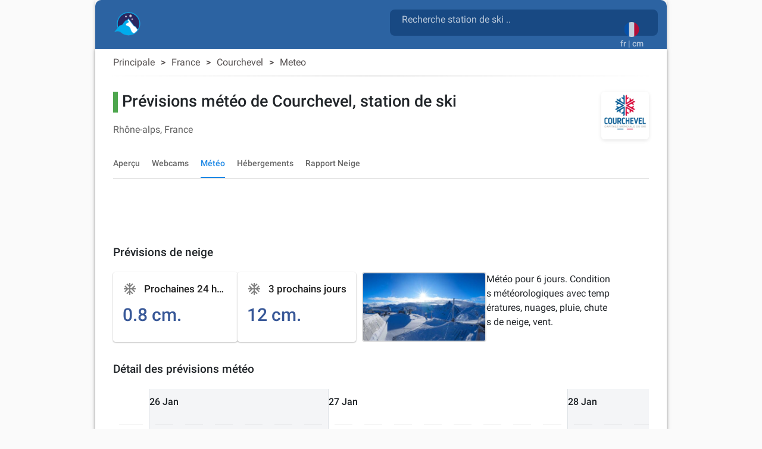

--- FILE ---
content_type: text/html; charset=utf-8
request_url: https://snow2day.com/fr/france/courchevel/meteo
body_size: 35594
content:
<!DOCTYPE html><html lang="fr"><head>
  
  <link rel="preconnect dns-prefetch" href="https://www.googletagmanager.com">
  <link rel="preconnect dns-prefetch" href="https://www.google-analytics.com">
  <link rel="preconnect dns-prefetch" href="https://adservice.google.com/">
  <link rel="preconnect dns-prefetch" href="https://googleads.g.doubleclick.net/">
  <link rel="preconnect dns-prefetch" href="https://www.googletagservices.com/">
  <link rel="preconnect dns-prefetch" href="https://tpc.googlesyndication.com/">
  <link rel="preconnect dns-prefetch" href="https://adservice.google.com/" crossorigin="anonymous">
  <link rel="preconnect dns-prefetch" href="https://googleads.g.doubleclick.net/" crossorigin="anonymous">
  <link rel="preconnect dns-prefetch" href="https://www.googletagservices.com/" crossorigin="anonymous">
  <link rel="preconnect dns-prefetch" href="https://tpc.googlesyndication.com/" crossorigin="anonymous">

  <!-- AdSense Script -->
  <script async="" src="https://pagead2.googlesyndication.com/pagead/js/adsbygoogle.js?client=ca-pub-9267048152590397" crossorigin="anonymous"></script>
    
  <!-- Google Tag Manager / gtag.js Script -->
  <script async="" src="https://www.googletagmanager.com/gtag/js?id=G-XY3NSBZSHJ&amp;id=AW-1066813025"></script>
  <script>
    // Initialize dataLayer and gtag function
    window.dataLayer = window.dataLayer || [];
    function gtag(){dataLayer.push(arguments);}
    
    // Set default consent state
    gtag('consent', 'default', {
      'ad_storage': 'denied',
      'analytics_storage': 'granted',
      'ad_user_data': 'denied',
      'ad_personalization': 'denied',
    });

    // Initialize gtag and send a page view event
    gtag('js', new Date());
    gtag('config', 'G-XY3NSBZSHJ', { 'send_page_view': true });
    gtag('config', 'AW-1066813025');
    
    // Optional: Override dataLayer.push to fire a page_view event when consent is updated
    (function() {
      var originalPush = dataLayer.push;
      dataLayer.push = function() {
        for (var i = 0; i < arguments.length; i++) {
          var arg = arguments[i];
          if (arg && arg.event === 'consent' && arg.analytics_storage === 'granted') {
            gtag('event', 'page_view');
          }
        }
        return originalPush.apply(dataLayer, arguments);
      };
    })();
  </script>

  <meta charset="utf-8">
  <title>▷ Prévision de neige à Courchevel - Météo heure par heure</title>
  <base href="/">
  <meta name="viewport" content="width=device-width, initial-scale=1">
  <link rel="icon" type="image/x-icon" href="favicon.ico">
  
  <link rel="apple-touch-icon" sizes="192x192" href="assets/icons/icon-192x192.png">
  <link rel="icon" type="image/png" sizes="144x144" href="assets/icons/icon-144x144.png">
  <link rel="icon" type="image/png" sizes="96x96" href="assets/icons/icon-96x96.png">
  <link rel="icon" type="image/png" sizes="48x48" href="assets/icons/icon-48x48.png">
  <link rel="icon" type="image/png" sizes="32x32" href="assets/icons/icon-32x32.png">
  <link rel="icon" type="image/png" sizes="16x16" href="assets/icons/icon-16x16.png">
  <link rel="mask-icon" href="assets/icons/safari-pinned-tab.svg" color="#5bbad5">

  <link rel="preload" as="image" href="assets/icons/mosaic_2.png">
  <link rel="preload" as="image" href="assets/icons/transparent.png">
  <link rel="preload" as="font" href="assets/css/fonts/KFOlCnqEu92Fr1MmSU5fBBc4AMP6lQ.woff2" type="font/woff2" crossorigin="anonymous">
  <link rel="preload" as="font" href="assets/css/fonts/KFOmCnqEu92Fr1Mu4mxKKTU1Kg.woff2" type="font/woff2" crossorigin="anonymous">
  <link rel="preload" as="font" href="assets/css/fonts/KFOlCnqEu92Fr1MmEU9fBBc4AMP6lQ.woff2" type="font/woff2" crossorigin="anonymous">

  <meta name="msapplication-TileColor" content="#1976d2">
  <meta name="theme-color" content="#1976d2">
  <meta property="fb:app_id" content="156018745253331">
  <meta name="google-play-app" content="app-id=com.inmobation.Snow2day">
  <meta name="apple-itunes-app" content="app-id=579923142">

<link rel="stylesheet" href="styles.715f5887993a03c9cae0.css"><style ng-transition="snow2dayApp">body[_ngcontent-sc247]{font-family:Roboto,Arial,sans-serif;margin:0}.app[_ngcontent-sc247]{background-color:var(--app-background-color)}.content-container[_ngcontent-sc247]{min-height:700px} .container-ad:has(>div>.adsbygoogle[data-ad-status=unfilled]){display:none!important} .adsbygoogle[data-ad-status=unfilled]{display:none!important}</style><style ng-transition="snow2dayApp">.container-footer[_ngcontent-sc243]{padding-top:30px;padding-bottom:30px;background:var(--header-color-dark)}img[_ngcontent-sc243]{border:0}a[_ngcontent-sc243], div[_ngcontent-sc243]{color:var(--footer-text-color)}.lang-img[_ngcontent-sc243]{margin:10px}.country-non-active[_ngcontent-sc243]{opacity:.4}.footer-subtitle-first[_ngcontent-sc243]{opacity:.6}.footer-subtitle[_ngcontent-sc243]{opacity:.6;margin-top:10px}.downloads[_ngcontent-sc243]{margin-top:30px}.downloads[_ngcontent-sc243]   .col-6[_ngcontent-sc243]{padding:0}.lang-container[_ngcontent-sc243]{display:inline-block}.social-networks[_ngcontent-sc243]{padding:0;margin-top:10px}.social-networks[_ngcontent-sc243]   img[_ngcontent-sc243]{width:28px;border-radius:8px}@media (max-width:600px){.footer-subtitle-first[_ngcontent-sc243]{margin-top:15px}}.icon-base[_ngcontent-sc243], .icon-facebook[_ngcontent-sc243], .icon-instagram[_ngcontent-sc243], .icon-twitter[_ngcontent-sc243]{background-repeat:no-repeat;background-size:cover!important}.icon-facebook[_ngcontent-sc243]{height:28px;width:28px;background-position:-177px 0}.icon-twitter[_ngcontent-sc243]{height:28px;width:28px;background-position:-234px 0}.icon-instagram[_ngcontent-sc243]{height:28px;width:28px;background-position:-205px 0}@media only screen and (min-width:960px){.container-footer[_ngcontent-sc243]{border-bottom-right-radius:10px;border-bottom-left-radius:10px}}</style><style ng-transition="snow2dayApp">.header-content[_ngcontent-sc246]{margin-top:15px;margin-left:15px}.header-content[_ngcontent-sc246]   h1[_ngcontent-sc246]{display:inline-block;white-space:break-spaces}.header-content[_ngcontent-sc246]   span[_ngcontent-sc246]{white-space:break-spaces;padding-top:10px;color:hsla(0,0%,100%,.7)!important}.header-content[_ngcontent-sc246]   a[_ngcontent-sc246]{float:left}.form-search[_ngcontent-sc246]{color:gray;width:100%}.header-description[_ngcontent-sc246]{color:gray;display:inline-block;font-size:.9em;width:81%;line-height:25px}.container-top[_ngcontent-sc246]{background:var(--header-color-dark)}@media (max-width:576px){.container-top[_ngcontent-sc246]{padding-top:0!important;padding-bottom:0!important}.header-content[_ngcontent-sc246]{margin-left:0;margin-top:25px}}.container-languages[_ngcontent-sc246]{height:50px;width:50px;background-color:red}.current-language[_ngcontent-sc246]{margin:auto;padding:12px 0 0}.current-language[_ngcontent-sc246]   button[_ngcontent-sc246]:focus{outline:none!important}.current-language[_ngcontent-sc246]   .btn-search[_ngcontent-sc246]{position:absolute;right:65px;top:10px}.current-language[_ngcontent-sc246]   .btn-search[_ngcontent-sc246]   .material-icons[_ngcontent-sc246]{font-size:30px;color:hsla(0,0%,100%,.7)!important}.logo-container[_ngcontent-sc246]{width:50px;height:auto;display:inline;margin-bottom:10px;margin-right:10px}.logo-container[_ngcontent-sc246]   .logo-circle[_ngcontent-sc246]{width:50px;height:50px;background-color:transparent;border-radius:50%;display:flex;align-items:center;justify-content:center;flex:0 0 auto;margin-right:8px;padding-right:4px}#adsense-top_header[_ngcontent-sc246]{padding-top:6px}.logo_header[_ngcontent-sc246], .logo_header_mobile[_ngcontent-sc246]{width:50px;height:50px}.container-logo[_ngcontent-sc246]{min-height:82px}.logo_header_mobile[_ngcontent-sc246]{margin-left:35px;margin-top:-24px;display:inline-flex}@media only screen and (min-width:960px){.container-top[_ngcontent-sc246]{border-top-right-radius:10px;border-top-left-radius:10px}}@media (max-width:992px){.language-desktop[_ngcontent-sc246]{display:none}.current-language[_ngcontent-sc246]{padding-top:5px}.container-logo[_ngcontent-sc246]{min-height:62px}}@media (max-width:576px){.header-description[_ngcontent-sc246], h1[_ngcontent-sc246]{font-size:.6em}mat-form-field[_ngcontent-sc246]{width:100%}}mat-toolbar[_ngcontent-sc246], mat-toolbar-row[_ngcontent-sc246]{height:unset!important}.mat-toolbar-row2[_ngcontent-sc246]{height:34px}.country-selected[_ngcontent-sc246]{background-color:#b0daf4}.icon-base[_ngcontent-sc246], .icon-logo[_ngcontent-sc246], .icon-logo-mobile[_ngcontent-sc246]{background-repeat:no-repeat;background-size:cover!important}.icon-logo[_ngcontent-sc246]{height:40px;width:45px;background-position:-645px 0}.icon-logo-mobile[_ngcontent-sc246]{height:30px;width:38px;background-position:-487px 0}.menu-icon[_ngcontent-sc246]{width:24px;height:20px;display:flex;flex-direction:column;justify-content:space-between;cursor:pointer}.menu-icon[_ngcontent-sc246]   div[_ngcontent-sc246]{height:3px;background:#333;width:100%}.side-menu[_ngcontent-sc246]{position:fixed;top:0;left:-250px;width:250px;height:100%;background:#eee;transition:left .3s;overflow-y:auto}.side-menu.open[_ngcontent-sc246]{left:0}.side-menu[_ngcontent-sc246]   ul[_ngcontent-sc246]{list-style-type:none;padding:0}.side-menu[_ngcontent-sc246]   li[_ngcontent-sc246]{padding:15px;border-bottom:1px solid #ccc;cursor:pointer}.side-menu[_ngcontent-sc246]   li[_ngcontent-sc246]:hover{background:#ddd}.app-toolbar[_ngcontent-sc246]{background-color:transparent;padding:0 16px;display:flex;justify-content:center;box-shadow:none}.search-wrapper[_ngcontent-sc246]{flex:1;max-width:600px;display:flex;justify-content:right;margin-top:16px}.search-box[_ngcontent-sc246]{width:100%;background:rgba(14,61,115,.65);border-radius:8px}.search-box.mat-form-field-appearance-fill[_ngcontent-sc246]   .mat-form-field-outline[_ngcontent-sc246]{display:none}.search-suffix[_ngcontent-sc246]{display:flex;align-items:center}.mat-toolbar-row1[_ngcontent-sc246]{margin:0;padding:0}.suffix-item[_ngcontent-sc246]{display:block;padding-top:9px;align-items:center;margin-left:8px}.suffix-item[_ngcontent-sc246]   button[_ngcontent-sc246]{background:transparent!important;color:#fff!important}.search-loading[_ngcontent-sc246]{margin-left:8px}[_nghost-sc246]     .search-box .mat-form-field-ripple, [_nghost-sc246]     .search-box .mat-form-field-underline{display:none!important}[_nghost-sc246]     .search-box.dense .mat-form-field-wrapper{padding-bottom:0!important}[_nghost-sc246]     .search-box.dense .mat-form-field-flex{height:40px!important;background-color:#1976d2!important}[_nghost-sc246]     .search-box.dense .mat-form-field-infix{padding:0 12px!important}[_nghost-sc246]     .search-box.dense .mat-input-element{height:40px!important;line-height:40px!important;padding:0!important;color:#fff!important}[_nghost-sc246]     .search-box.dense .search-loading, [_nghost-sc246]     .search-box.dense .search-suffix{height:40px!important;display:flex!important;align-items:center!important}[_nghost-sc246]     .search-box.dense .mat-form-field-underline .mat-form-field-ripple{height:1px!important}  mat-form-field.search-box-dense{height:44px}[_nghost-sc246]     .search-box-dense .mat-form-field-wrapper{padding:0!important}[_nghost-sc246]     .search-box-dense .mat-form-field-flex{min-height:32px!important;padding:0 8px!important}[_nghost-sc246]     .search-box-dense .mat-form-field-infix{margin:0!important;padding:0!important;border-top:0 solid}[_nghost-sc246]     .search-box-dense .mat-form-field-underline{margin-top:0!important}[_nghost-sc246]     .search-box-dense .mat-form-field-ripple{height:1px!important}[_nghost-sc246]     .search-box-dense .mat-input-element{height:32px!important;line-height:32px!important;padding:0!important;color:#fff!important;margin-bottom:10px;margin-left:12px}[_nghost-sc246]     .search-box-dense .mat-form-field-suffix, [_nghost-sc246]     .search-box-dense .search-loading, [_nghost-sc246]     .search-box-dense .search-suffix{height:32px!important;display:flex!important;align-items:center!important}[_nghost-sc246]     .search-box input::placeholder{color:hsla(0,0%,100%,.7)!important;font-size:16px}[_nghost-sc246]     .search-box input::-webkit-input-placeholder{color:hsla(0,0%,100%,.7)!important;font-size:16px}[_nghost-sc246]     .search-box input::-moz-placeholder{color:hsla(0,0%,100%,.7)!important;font-size:16px}[_nghost-sc246]     .search-box input:-ms-input-placeholder{color:hsla(0,0%,100%,.7)!important;font-size:16px}[_nghost-sc246]     .search-box input:-moz-placeholder{color:hsla(0,0%,100%,.7)!important;font-size:16px}[_nghost-sc246]     .search-box .mat-form-field-label{position:relative;top:-10px;color:hsla(0,0%,100%,.7)!important}.toolbar-top[_ngcontent-sc246]{background-color:#f5f5f5}</style><style ng-transition="snow2dayApp">.cdk-high-contrast-active .mat-toolbar{outline:solid 1px}.mat-toolbar-row,.mat-toolbar-single-row{display:flex;box-sizing:border-box;padding:0 16px;width:100%;flex-direction:row;align-items:center;white-space:nowrap}.mat-toolbar-multiple-rows{display:flex;box-sizing:border-box;flex-direction:column;width:100%}
</style><style ng-transition="snow2dayApp">.mat-form-field{display:inline-block;position:relative;text-align:left}[dir=rtl] .mat-form-field{text-align:right}.mat-form-field-wrapper{position:relative}.mat-form-field-flex{display:inline-flex;align-items:baseline;box-sizing:border-box;width:100%}.mat-form-field-prefix,.mat-form-field-suffix{white-space:nowrap;flex:none;position:relative}.mat-form-field-infix{display:block;position:relative;flex:auto;min-width:0;width:180px}.cdk-high-contrast-active .mat-form-field-infix{border-image:linear-gradient(transparent, transparent)}.mat-form-field-label-wrapper{position:absolute;left:0;box-sizing:content-box;width:100%;height:100%;overflow:hidden;pointer-events:none}[dir=rtl] .mat-form-field-label-wrapper{left:auto;right:0}.mat-form-field-label{position:absolute;left:0;font:inherit;pointer-events:none;width:100%;white-space:nowrap;text-overflow:ellipsis;overflow:hidden;transform-origin:0 0;transition:transform 400ms cubic-bezier(0.25, 0.8, 0.25, 1),color 400ms cubic-bezier(0.25, 0.8, 0.25, 1),width 400ms cubic-bezier(0.25, 0.8, 0.25, 1);display:none}[dir=rtl] .mat-form-field-label{transform-origin:100% 0;left:auto;right:0}.mat-form-field-empty.mat-form-field-label,.mat-form-field-can-float.mat-form-field-should-float .mat-form-field-label{display:block}.mat-form-field-autofill-control:-webkit-autofill+.mat-form-field-label-wrapper .mat-form-field-label{display:none}.mat-form-field-can-float .mat-form-field-autofill-control:-webkit-autofill+.mat-form-field-label-wrapper .mat-form-field-label{display:block;transition:none}.mat-input-server:focus+.mat-form-field-label-wrapper .mat-form-field-label,.mat-input-server[placeholder]:not(:placeholder-shown)+.mat-form-field-label-wrapper .mat-form-field-label{display:none}.mat-form-field-can-float .mat-input-server:focus+.mat-form-field-label-wrapper .mat-form-field-label,.mat-form-field-can-float .mat-input-server[placeholder]:not(:placeholder-shown)+.mat-form-field-label-wrapper .mat-form-field-label{display:block}.mat-form-field-label:not(.mat-form-field-empty){transition:none}.mat-form-field-underline{position:absolute;width:100%;pointer-events:none;transform:scale3d(1, 1.0001, 1)}.mat-form-field-ripple{position:absolute;left:0;width:100%;transform-origin:50%;transform:scaleX(0.5);opacity:0;transition:background-color 300ms cubic-bezier(0.55, 0, 0.55, 0.2)}.mat-form-field.mat-focused .mat-form-field-ripple,.mat-form-field.mat-form-field-invalid .mat-form-field-ripple{opacity:1;transform:none;transition:transform 300ms cubic-bezier(0.25, 0.8, 0.25, 1),opacity 100ms cubic-bezier(0.25, 0.8, 0.25, 1),background-color 300ms cubic-bezier(0.25, 0.8, 0.25, 1)}.mat-form-field-subscript-wrapper{position:absolute;box-sizing:border-box;width:100%;overflow:hidden}.mat-form-field-subscript-wrapper .mat-icon,.mat-form-field-label-wrapper .mat-icon{width:1em;height:1em;font-size:inherit;vertical-align:baseline}.mat-form-field-hint-wrapper{display:flex}.mat-form-field-hint-spacer{flex:1 0 1em}.mat-error{display:block}.mat-form-field-control-wrapper{position:relative}.mat-form-field-hint-end{order:1}.mat-form-field._mat-animation-noopable .mat-form-field-label,.mat-form-field._mat-animation-noopable .mat-form-field-ripple{transition:none}
</style><style ng-transition="snow2dayApp">.mat-form-field-appearance-fill .mat-form-field-flex{border-radius:4px 4px 0 0;padding:.75em .75em 0 .75em}.cdk-high-contrast-active .mat-form-field-appearance-fill .mat-form-field-flex{outline:solid 1px}.mat-form-field-appearance-fill .mat-form-field-underline::before{content:"";display:block;position:absolute;bottom:0;height:1px;width:100%}.mat-form-field-appearance-fill .mat-form-field-ripple{bottom:0;height:2px}.cdk-high-contrast-active .mat-form-field-appearance-fill .mat-form-field-ripple{height:0;border-top:solid 2px}.mat-form-field-appearance-fill:not(.mat-form-field-disabled) .mat-form-field-flex:hover~.mat-form-field-underline .mat-form-field-ripple{opacity:1;transform:none;transition:opacity 600ms cubic-bezier(0.25, 0.8, 0.25, 1)}.mat-form-field-appearance-fill._mat-animation-noopable:not(.mat-form-field-disabled) .mat-form-field-flex:hover~.mat-form-field-underline .mat-form-field-ripple{transition:none}.mat-form-field-appearance-fill .mat-form-field-subscript-wrapper{padding:0 1em}
</style><style ng-transition="snow2dayApp">.mat-input-element{font:inherit;background:transparent;color:currentColor;border:none;outline:none;padding:0;margin:0;width:100%;max-width:100%;vertical-align:bottom;text-align:inherit;box-sizing:content-box}.mat-input-element:-moz-ui-invalid{box-shadow:none}.mat-input-element::-ms-clear,.mat-input-element::-ms-reveal{display:none}.mat-input-element,.mat-input-element::-webkit-search-cancel-button,.mat-input-element::-webkit-search-decoration,.mat-input-element::-webkit-search-results-button,.mat-input-element::-webkit-search-results-decoration{-webkit-appearance:none}.mat-input-element::-webkit-contacts-auto-fill-button,.mat-input-element::-webkit-caps-lock-indicator,.mat-input-element::-webkit-credentials-auto-fill-button{visibility:hidden}.mat-input-element[type=date],.mat-input-element[type=datetime],.mat-input-element[type=datetime-local],.mat-input-element[type=month],.mat-input-element[type=week],.mat-input-element[type=time]{line-height:1}.mat-input-element[type=date]::after,.mat-input-element[type=datetime]::after,.mat-input-element[type=datetime-local]::after,.mat-input-element[type=month]::after,.mat-input-element[type=week]::after,.mat-input-element[type=time]::after{content:" ";white-space:pre;width:1px}.mat-input-element::-webkit-inner-spin-button,.mat-input-element::-webkit-calendar-picker-indicator,.mat-input-element::-webkit-clear-button{font-size:.75em}.mat-input-element::placeholder{-webkit-user-select:none;-moz-user-select:none;-ms-user-select:none;user-select:none;transition:color 400ms 133.3333333333ms cubic-bezier(0.25, 0.8, 0.25, 1)}.mat-input-element::placeholder:-ms-input-placeholder{-ms-user-select:text}.mat-input-element::-moz-placeholder{-webkit-user-select:none;-moz-user-select:none;-ms-user-select:none;user-select:none;transition:color 400ms 133.3333333333ms cubic-bezier(0.25, 0.8, 0.25, 1)}.mat-input-element::-moz-placeholder:-ms-input-placeholder{-ms-user-select:text}.mat-input-element::-webkit-input-placeholder{-webkit-user-select:none;-moz-user-select:none;-ms-user-select:none;user-select:none;transition:color 400ms 133.3333333333ms cubic-bezier(0.25, 0.8, 0.25, 1)}.mat-input-element::-webkit-input-placeholder:-ms-input-placeholder{-ms-user-select:text}.mat-input-element:-ms-input-placeholder{-webkit-user-select:none;-moz-user-select:none;-ms-user-select:none;user-select:none;transition:color 400ms 133.3333333333ms cubic-bezier(0.25, 0.8, 0.25, 1)}.mat-input-element:-ms-input-placeholder:-ms-input-placeholder{-ms-user-select:text}.mat-form-field-hide-placeholder .mat-input-element::placeholder{color:transparent !important;-webkit-text-fill-color:transparent;transition:none}.mat-form-field-hide-placeholder .mat-input-element::-moz-placeholder{color:transparent !important;-webkit-text-fill-color:transparent;transition:none}.mat-form-field-hide-placeholder .mat-input-element::-webkit-input-placeholder{color:transparent !important;-webkit-text-fill-color:transparent;transition:none}.mat-form-field-hide-placeholder .mat-input-element:-ms-input-placeholder{color:transparent !important;-webkit-text-fill-color:transparent;transition:none}textarea.mat-input-element{resize:vertical;overflow:auto}textarea.mat-input-element.cdk-textarea-autosize{resize:none}textarea.mat-input-element{padding:2px 0;margin:-2px 0}select.mat-input-element{-moz-appearance:none;-webkit-appearance:none;position:relative;background-color:transparent;display:inline-flex;box-sizing:border-box;padding-top:1em;top:-1em;margin-bottom:-1em}select.mat-input-element::-ms-expand{display:none}select.mat-input-element::-moz-focus-inner{border:0}select.mat-input-element:not(:disabled){cursor:pointer}select.mat-input-element::-ms-value{color:inherit;background:none}.mat-focused .cdk-high-contrast-active select.mat-input-element::-ms-value{color:inherit}.mat-form-field-type-mat-native-select .mat-form-field-infix::after{content:"";width:0;height:0;border-left:5px solid transparent;border-right:5px solid transparent;border-top:5px solid;position:absolute;top:50%;right:0;margin-top:-2.5px;pointer-events:none}[dir=rtl] .mat-form-field-type-mat-native-select .mat-form-field-infix::after{right:auto;left:0}.mat-form-field-type-mat-native-select .mat-input-element{padding-right:15px}[dir=rtl] .mat-form-field-type-mat-native-select .mat-input-element{padding-right:0;padding-left:15px}.mat-form-field-type-mat-native-select .mat-form-field-label-wrapper{max-width:calc(100% - 10px)}.mat-form-field-type-mat-native-select.mat-form-field-appearance-outline .mat-form-field-infix::after{margin-top:-5px}.mat-form-field-type-mat-native-select.mat-form-field-appearance-fill .mat-form-field-infix::after{margin-top:-10px}
</style><style ng-transition="snow2dayApp">.mat-form-field-appearance-legacy .mat-form-field-label{transform:perspective(100px);-ms-transform:none}.mat-form-field-appearance-legacy .mat-form-field-prefix .mat-icon,.mat-form-field-appearance-legacy .mat-form-field-suffix .mat-icon{width:1em}.mat-form-field-appearance-legacy .mat-form-field-prefix .mat-icon-button,.mat-form-field-appearance-legacy .mat-form-field-suffix .mat-icon-button{font:inherit;vertical-align:baseline}.mat-form-field-appearance-legacy .mat-form-field-prefix .mat-icon-button .mat-icon,.mat-form-field-appearance-legacy .mat-form-field-suffix .mat-icon-button .mat-icon{font-size:inherit}.mat-form-field-appearance-legacy .mat-form-field-underline{height:1px}.cdk-high-contrast-active .mat-form-field-appearance-legacy .mat-form-field-underline{height:0;border-top:solid 1px}.mat-form-field-appearance-legacy .mat-form-field-ripple{top:0;height:2px;overflow:hidden}.cdk-high-contrast-active .mat-form-field-appearance-legacy .mat-form-field-ripple{height:0;border-top:solid 2px}.mat-form-field-appearance-legacy.mat-form-field-disabled .mat-form-field-underline{background-position:0;background-color:transparent}.cdk-high-contrast-active .mat-form-field-appearance-legacy.mat-form-field-disabled .mat-form-field-underline{border-top-style:dotted;border-top-width:2px}.mat-form-field-appearance-legacy.mat-form-field-invalid:not(.mat-focused) .mat-form-field-ripple{height:1px}
</style><style ng-transition="snow2dayApp">.mat-form-field-appearance-outline .mat-form-field-wrapper{margin:.25em 0}.mat-form-field-appearance-outline .mat-form-field-flex{padding:0 .75em 0 .75em;margin-top:-0.25em;position:relative}.mat-form-field-appearance-outline .mat-form-field-prefix,.mat-form-field-appearance-outline .mat-form-field-suffix{top:.25em}.mat-form-field-appearance-outline .mat-form-field-outline{display:flex;position:absolute;top:.25em;left:0;right:0;bottom:0;pointer-events:none}.mat-form-field-appearance-outline .mat-form-field-outline-start,.mat-form-field-appearance-outline .mat-form-field-outline-end{border:1px solid currentColor;min-width:5px}.mat-form-field-appearance-outline .mat-form-field-outline-start{border-radius:5px 0 0 5px;border-right-style:none}[dir=rtl] .mat-form-field-appearance-outline .mat-form-field-outline-start{border-right-style:solid;border-left-style:none;border-radius:0 5px 5px 0}.mat-form-field-appearance-outline .mat-form-field-outline-end{border-radius:0 5px 5px 0;border-left-style:none;flex-grow:1}[dir=rtl] .mat-form-field-appearance-outline .mat-form-field-outline-end{border-left-style:solid;border-right-style:none;border-radius:5px 0 0 5px}.mat-form-field-appearance-outline .mat-form-field-outline-gap{border-radius:.000001px;border:1px solid currentColor;border-left-style:none;border-right-style:none}.mat-form-field-appearance-outline.mat-form-field-can-float.mat-form-field-should-float .mat-form-field-outline-gap{border-top-color:transparent}.mat-form-field-appearance-outline .mat-form-field-outline-thick{opacity:0}.mat-form-field-appearance-outline .mat-form-field-outline-thick .mat-form-field-outline-start,.mat-form-field-appearance-outline .mat-form-field-outline-thick .mat-form-field-outline-end,.mat-form-field-appearance-outline .mat-form-field-outline-thick .mat-form-field-outline-gap{border-width:2px}.mat-form-field-appearance-outline.mat-focused .mat-form-field-outline,.mat-form-field-appearance-outline.mat-form-field-invalid .mat-form-field-outline{opacity:0;transition:opacity 100ms cubic-bezier(0.25, 0.8, 0.25, 1)}.mat-form-field-appearance-outline.mat-focused .mat-form-field-outline-thick,.mat-form-field-appearance-outline.mat-form-field-invalid .mat-form-field-outline-thick{opacity:1}.mat-form-field-appearance-outline:not(.mat-form-field-disabled) .mat-form-field-flex:hover .mat-form-field-outline{opacity:0;transition:opacity 600ms cubic-bezier(0.25, 0.8, 0.25, 1)}.mat-form-field-appearance-outline:not(.mat-form-field-disabled) .mat-form-field-flex:hover .mat-form-field-outline-thick{opacity:1}.mat-form-field-appearance-outline .mat-form-field-subscript-wrapper{padding:0 1em}.mat-form-field-appearance-outline._mat-animation-noopable:not(.mat-form-field-disabled) .mat-form-field-flex:hover~.mat-form-field-outline,.mat-form-field-appearance-outline._mat-animation-noopable .mat-form-field-outline,.mat-form-field-appearance-outline._mat-animation-noopable .mat-form-field-outline-start,.mat-form-field-appearance-outline._mat-animation-noopable .mat-form-field-outline-end,.mat-form-field-appearance-outline._mat-animation-noopable .mat-form-field-outline-gap{transition:none}
</style><style ng-transition="snow2dayApp">.mat-form-field-appearance-standard .mat-form-field-flex{padding-top:.75em}.mat-form-field-appearance-standard .mat-form-field-underline{height:1px}.cdk-high-contrast-active .mat-form-field-appearance-standard .mat-form-field-underline{height:0;border-top:solid 1px}.mat-form-field-appearance-standard .mat-form-field-ripple{bottom:0;height:2px}.cdk-high-contrast-active .mat-form-field-appearance-standard .mat-form-field-ripple{height:0;border-top:solid 2px}.mat-form-field-appearance-standard.mat-form-field-disabled .mat-form-field-underline{background-position:0;background-color:transparent}.cdk-high-contrast-active .mat-form-field-appearance-standard.mat-form-field-disabled .mat-form-field-underline{border-top-style:dotted;border-top-width:2px}.mat-form-field-appearance-standard:not(.mat-form-field-disabled) .mat-form-field-flex:hover~.mat-form-field-underline .mat-form-field-ripple{opacity:1;transform:none;transition:opacity 600ms cubic-bezier(0.25, 0.8, 0.25, 1)}.mat-form-field-appearance-standard._mat-animation-noopable:not(.mat-form-field-disabled) .mat-form-field-flex:hover~.mat-form-field-underline .mat-form-field-ripple{transition:none}
</style><style ng-transition="snow2dayApp">.mat-autocomplete-panel{min-width:112px;max-width:280px;overflow:auto;-webkit-overflow-scrolling:touch;visibility:hidden;max-width:none;max-height:256px;position:relative;width:100%;border-bottom-left-radius:4px;border-bottom-right-radius:4px}.mat-autocomplete-panel.mat-autocomplete-visible{visibility:visible}.mat-autocomplete-panel.mat-autocomplete-hidden{visibility:hidden}.mat-autocomplete-panel-above .mat-autocomplete-panel{border-radius:0;border-top-left-radius:4px;border-top-right-radius:4px}.mat-autocomplete-panel .mat-divider-horizontal{margin-top:-1px}.cdk-high-contrast-active .mat-autocomplete-panel{outline:solid 1px}mat-autocomplete{display:none}
</style><style ng-transition="snow2dayApp">button[_ngcontent-sc245]{opacity:.8}button[_ngcontent-sc245]:focus{outline:none!important;box-shadow:none}img[_ngcontent-sc245]{border:0}</style><style ng-transition="snow2dayApp">.mat-button .mat-button-focus-overlay,.mat-icon-button .mat-button-focus-overlay{opacity:0}.mat-button:hover:not(.mat-button-disabled) .mat-button-focus-overlay,.mat-stroked-button:hover:not(.mat-button-disabled) .mat-button-focus-overlay{opacity:.04}@media(hover: none){.mat-button:hover:not(.mat-button-disabled) .mat-button-focus-overlay,.mat-stroked-button:hover:not(.mat-button-disabled) .mat-button-focus-overlay{opacity:0}}.mat-button,.mat-icon-button,.mat-stroked-button,.mat-flat-button{box-sizing:border-box;position:relative;-webkit-user-select:none;-moz-user-select:none;-ms-user-select:none;user-select:none;cursor:pointer;outline:none;border:none;-webkit-tap-highlight-color:transparent;display:inline-block;white-space:nowrap;text-decoration:none;vertical-align:baseline;text-align:center;margin:0;min-width:64px;line-height:36px;padding:0 16px;border-radius:4px;overflow:visible}.mat-button::-moz-focus-inner,.mat-icon-button::-moz-focus-inner,.mat-stroked-button::-moz-focus-inner,.mat-flat-button::-moz-focus-inner{border:0}.mat-button.mat-button-disabled,.mat-icon-button.mat-button-disabled,.mat-stroked-button.mat-button-disabled,.mat-flat-button.mat-button-disabled{cursor:default}.mat-button.cdk-keyboard-focused .mat-button-focus-overlay,.mat-button.cdk-program-focused .mat-button-focus-overlay,.mat-icon-button.cdk-keyboard-focused .mat-button-focus-overlay,.mat-icon-button.cdk-program-focused .mat-button-focus-overlay,.mat-stroked-button.cdk-keyboard-focused .mat-button-focus-overlay,.mat-stroked-button.cdk-program-focused .mat-button-focus-overlay,.mat-flat-button.cdk-keyboard-focused .mat-button-focus-overlay,.mat-flat-button.cdk-program-focused .mat-button-focus-overlay{opacity:.12}.mat-button::-moz-focus-inner,.mat-icon-button::-moz-focus-inner,.mat-stroked-button::-moz-focus-inner,.mat-flat-button::-moz-focus-inner{border:0}.mat-raised-button{box-sizing:border-box;position:relative;-webkit-user-select:none;-moz-user-select:none;-ms-user-select:none;user-select:none;cursor:pointer;outline:none;border:none;-webkit-tap-highlight-color:transparent;display:inline-block;white-space:nowrap;text-decoration:none;vertical-align:baseline;text-align:center;margin:0;min-width:64px;line-height:36px;padding:0 16px;border-radius:4px;overflow:visible;transform:translate3d(0, 0, 0);transition:background 400ms cubic-bezier(0.25, 0.8, 0.25, 1),box-shadow 280ms cubic-bezier(0.4, 0, 0.2, 1)}.mat-raised-button::-moz-focus-inner{border:0}.mat-raised-button.mat-button-disabled{cursor:default}.mat-raised-button.cdk-keyboard-focused .mat-button-focus-overlay,.mat-raised-button.cdk-program-focused .mat-button-focus-overlay{opacity:.12}.mat-raised-button::-moz-focus-inner{border:0}._mat-animation-noopable.mat-raised-button{transition:none;animation:none}.mat-stroked-button{border:1px solid currentColor;padding:0 15px;line-height:34px}.mat-stroked-button .mat-button-ripple.mat-ripple,.mat-stroked-button .mat-button-focus-overlay{top:-1px;left:-1px;right:-1px;bottom:-1px}.mat-fab{box-sizing:border-box;position:relative;-webkit-user-select:none;-moz-user-select:none;-ms-user-select:none;user-select:none;cursor:pointer;outline:none;border:none;-webkit-tap-highlight-color:transparent;display:inline-block;white-space:nowrap;text-decoration:none;vertical-align:baseline;text-align:center;margin:0;min-width:64px;line-height:36px;padding:0 16px;border-radius:4px;overflow:visible;transform:translate3d(0, 0, 0);transition:background 400ms cubic-bezier(0.25, 0.8, 0.25, 1),box-shadow 280ms cubic-bezier(0.4, 0, 0.2, 1);min-width:0;border-radius:50%;width:56px;height:56px;padding:0;flex-shrink:0}.mat-fab::-moz-focus-inner{border:0}.mat-fab.mat-button-disabled{cursor:default}.mat-fab.cdk-keyboard-focused .mat-button-focus-overlay,.mat-fab.cdk-program-focused .mat-button-focus-overlay{opacity:.12}.mat-fab::-moz-focus-inner{border:0}._mat-animation-noopable.mat-fab{transition:none;animation:none}.mat-fab .mat-button-wrapper{padding:16px 0;display:inline-block;line-height:24px}.mat-mini-fab{box-sizing:border-box;position:relative;-webkit-user-select:none;-moz-user-select:none;-ms-user-select:none;user-select:none;cursor:pointer;outline:none;border:none;-webkit-tap-highlight-color:transparent;display:inline-block;white-space:nowrap;text-decoration:none;vertical-align:baseline;text-align:center;margin:0;min-width:64px;line-height:36px;padding:0 16px;border-radius:4px;overflow:visible;transform:translate3d(0, 0, 0);transition:background 400ms cubic-bezier(0.25, 0.8, 0.25, 1),box-shadow 280ms cubic-bezier(0.4, 0, 0.2, 1);min-width:0;border-radius:50%;width:40px;height:40px;padding:0;flex-shrink:0}.mat-mini-fab::-moz-focus-inner{border:0}.mat-mini-fab.mat-button-disabled{cursor:default}.mat-mini-fab.cdk-keyboard-focused .mat-button-focus-overlay,.mat-mini-fab.cdk-program-focused .mat-button-focus-overlay{opacity:.12}.mat-mini-fab::-moz-focus-inner{border:0}._mat-animation-noopable.mat-mini-fab{transition:none;animation:none}.mat-mini-fab .mat-button-wrapper{padding:8px 0;display:inline-block;line-height:24px}.mat-icon-button{padding:0;min-width:0;width:40px;height:40px;flex-shrink:0;line-height:40px;border-radius:50%}.mat-icon-button i,.mat-icon-button .mat-icon{line-height:24px}.mat-button-ripple.mat-ripple,.mat-button-focus-overlay{top:0;left:0;right:0;bottom:0;position:absolute;pointer-events:none;border-radius:inherit}.mat-button-ripple.mat-ripple:not(:empty){transform:translateZ(0)}.mat-button-focus-overlay{opacity:0;transition:opacity 200ms cubic-bezier(0.35, 0, 0.25, 1),background-color 200ms cubic-bezier(0.35, 0, 0.25, 1)}._mat-animation-noopable .mat-button-focus-overlay{transition:none}.mat-button-ripple-round{border-radius:50%;z-index:1}.mat-button .mat-button-wrapper>*,.mat-flat-button .mat-button-wrapper>*,.mat-stroked-button .mat-button-wrapper>*,.mat-raised-button .mat-button-wrapper>*,.mat-icon-button .mat-button-wrapper>*,.mat-fab .mat-button-wrapper>*,.mat-mini-fab .mat-button-wrapper>*{vertical-align:middle}.mat-form-field:not(.mat-form-field-appearance-legacy) .mat-form-field-prefix .mat-icon-button,.mat-form-field:not(.mat-form-field-appearance-legacy) .mat-form-field-suffix .mat-icon-button{display:inline-flex;justify-content:center;align-items:center;font-size:inherit;width:2.5em;height:2.5em}.cdk-high-contrast-active .mat-button,.cdk-high-contrast-active .mat-flat-button,.cdk-high-contrast-active .mat-raised-button,.cdk-high-contrast-active .mat-icon-button,.cdk-high-contrast-active .mat-fab,.cdk-high-contrast-active .mat-mini-fab{outline:solid 1px}.cdk-high-contrast-active .mat-button-base.cdk-keyboard-focused,.cdk-high-contrast-active .mat-button-base.cdk-program-focused{outline:solid 3px}
</style><style ng-transition="snow2dayApp">mat-menu{display:none}.mat-menu-panel{min-width:112px;max-width:280px;overflow:auto;-webkit-overflow-scrolling:touch;max-height:calc(100vh - 48px);border-radius:4px;outline:0;min-height:64px}.mat-menu-panel.ng-animating{pointer-events:none}.cdk-high-contrast-active .mat-menu-panel{outline:solid 1px}.mat-menu-content:not(:empty){padding-top:8px;padding-bottom:8px}.mat-menu-item{-webkit-user-select:none;-moz-user-select:none;-ms-user-select:none;user-select:none;cursor:pointer;outline:none;border:none;-webkit-tap-highlight-color:transparent;white-space:nowrap;overflow:hidden;text-overflow:ellipsis;display:block;line-height:48px;height:48px;padding:0 16px;text-align:left;text-decoration:none;max-width:100%;position:relative}.mat-menu-item::-moz-focus-inner{border:0}.mat-menu-item[disabled]{cursor:default}[dir=rtl] .mat-menu-item{text-align:right}.mat-menu-item .mat-icon{margin-right:16px;vertical-align:middle}.mat-menu-item .mat-icon svg{vertical-align:top}[dir=rtl] .mat-menu-item .mat-icon{margin-left:16px;margin-right:0}.mat-menu-item[disabled]{pointer-events:none}.cdk-high-contrast-active .mat-menu-item{margin-top:1px}.cdk-high-contrast-active .mat-menu-item.cdk-program-focused,.cdk-high-contrast-active .mat-menu-item.cdk-keyboard-focused,.cdk-high-contrast-active .mat-menu-item-highlighted{outline:dotted 1px}.mat-menu-item-submenu-trigger{padding-right:32px}.mat-menu-item-submenu-trigger::after{width:0;height:0;border-style:solid;border-width:5px 0 5px 5px;border-color:transparent transparent transparent currentColor;content:"";display:inline-block;position:absolute;top:50%;right:16px;transform:translateY(-50%)}[dir=rtl] .mat-menu-item-submenu-trigger{padding-right:16px;padding-left:32px}[dir=rtl] .mat-menu-item-submenu-trigger::after{right:auto;left:16px;transform:rotateY(180deg) translateY(-50%)}button.mat-menu-item{width:100%}.mat-menu-item .mat-menu-ripple{top:0;left:0;right:0;bottom:0;position:absolute;pointer-events:none}
</style><style ng-transition="snow2dayApp">.mat-divider{display:block;margin:0;border-top-width:1px;border-top-style:solid}.mat-divider.mat-divider-vertical{border-top:0;border-right-width:1px;border-right-style:solid}.mat-divider.mat-divider-inset{margin-left:80px}[dir=rtl] .mat-divider.mat-divider-inset{margin-left:auto;margin-right:80px}
</style><style ng-transition="snow2dayApp"></style><style ng-transition="snow2dayApp">.container-contents[_ngcontent-sc242]{padding-top:5px;background-color:#fff;padding-left:30px;padding-right:30px}resort-accommodations[_ngcontent-sc242], resort-overview[_ngcontent-sc242], resort-snowreport[_ngcontent-sc242], resort-weather[_ngcontent-sc242]{width:100%}.container-ad[_ngcontent-sc242]   .title[_ngcontent-sc242]{padding-top:0}.separator[_ngcontent-sc242]{position:relative;width:100%;height:1px;background:linear-gradient(90deg,transparent,rgba(0,0,0,.12),transparent);margin:1px 0}.separator[_ngcontent-sc242]:after, .separator[_ngcontent-sc242]:before{content:"";position:absolute;left:0;right:0;height:1px;background:inherit;opacity:.4}.separator[_ngcontent-sc242]:before{top:-1px}.separator[_ngcontent-sc242]:after{bottom:-1px}</style><style ng-transition="snow2dayApp">.mat-bread-crumb-list-item.mat-bread-crumb-title[_ngcontent-sc206]{display:inline;margin:0;line-height:inherit}.mat-bread-crumb[_ngcontent-sc206]{height:30px;background-color:#fff}.mat-bread-crumb-list[_ngcontent-sc206]{padding-bottom:10px}.mat-bread-crumb-list-item[_ngcontent-sc206]{font-size:16px;font-weight:400}.mat-bread-crumb-list-separator[_ngcontent-sc206]{margin:0 6px}.mat-bread-crumb-spacer[_ngcontent-sc206]{margin-left:-20px}h2[_ngcontent-sc206]{color:#555050;font-weight:400!important}@media (max-width:576px){.mat-bread-crumb-list-item[_ngcontent-sc206], h2[_ngcontent-sc206]{font-size:12px}.mat-toolbar-single-row[_ngcontent-sc206]{padding-left:5px}.mat-bread-crumb[_ngcontent-sc206]{overflow-x:auto;&::-webkit-scrollbar{height:0}}.mat-bread-crumb-list[_ngcontent-sc206]{display:flex;flex-wrap:nowrap;width:100%;-webkit-overflow-scrolling:touch}.mat-bread-crumb-list-item[_ngcontent-sc206], .mat-bread-crumb-list-separator[_ngcontent-sc206]{flex:0 0 auto;white-space:nowrap}}</style><style ng-transition="snow2dayApp">.info-card-header[_ngcontent-sc233]{display:flex;align-items:center}.info-card-header[_ngcontent-sc233]   .card-title[_ngcontent-sc233]{font-size:17px;font-weight:500;color:#212121;margin:0;flex:1 1 auto;min-width:0;overflow:hidden;white-space:nowrap;text-overflow:ellipsis}.container-meanings[_ngcontent-sc233]{width:60px;display:block;float:left}.container-meanings[_ngcontent-sc233]   .line1[_ngcontent-sc233]{margin-top:60px}.container-meanings[_ngcontent-sc233]   .rain[_ngcontent-sc233]{color:#99cc2a;padding-bottom:10px}.container-meanings[_ngcontent-sc233]   .rain[_ngcontent-sc233]   img[_ngcontent-sc233]{max-width:10px;bottom:1px;position:relative}.container-meanings[_ngcontent-sc233]   .iso-0[_ngcontent-sc233]{margin-top:40px;color:gray}.container-meanings[_ngcontent-sc233]   .snowfall[_ngcontent-sc233]{color:red}.container-meanings[_ngcontent-sc233]   .snowfall[_ngcontent-sc233]   img[_ngcontent-sc233]{max-width:15px;bottom:1px;position:relative}.container-meanings[_ngcontent-sc233]   .section[_ngcontent-sc233], .container-meanings[_ngcontent-sc233]   .section-2[_ngcontent-sc233]{-webkit-writing-mode:vertical-rl;writing-mode:vertical-rl;-webkit-text-orientation:upright;text-orientation:upright;min-height:66px;margin-top:12px;color:gray;font-size:14px;padding-left:16px;font-weight:500}.container-meanings[_ngcontent-sc233]   .section-2[_ngcontent-sc233]{margin-top:5px;min-height:75px}.container-meanings[_ngcontent-sc233]   .wind[_ngcontent-sc233]{margin-bottom:16px;color:gray;font-size:14px}.scrollme[_ngcontent-sc233]{overflow-x:auto}h2[_ngcontent-sc233]{margin-top:10px}.table-meteo[_ngcontent-sc233], .table-meteo[_ngcontent-sc233]   td[_ngcontent-sc233]{border-spacing:0;border-collapse:collapse}.table-meteo[_ngcontent-sc233]   td[_ngcontent-sc233]{padding-left:0;padding-right:0}.table[_ngcontent-sc233]   td[_ngcontent-sc233], .table[_ngcontent-sc233]   th[_ngcontent-sc233]{border-top:unset}.new-day[_ngcontent-sc233]{border-left:1px solid #dee2e6}.even[_ngcontent-sc233]{background-color:#f4f5f7}.day[_ngcontent-sc233]{font-size:16px;line-height:20px;min-width:50px;font-weight:500;min-height:40px}.container-forecast[_ngcontent-sc233]   .title[_ngcontent-sc233]{color:#a9a9a9;font-size:14px}.container-forecast[_ngcontent-sc233]   .value[_ngcontent-sc233]{color:gray;font-size:30px}.container-forecast[_ngcontent-sc233]   button[_ngcontent-sc233]{color:gray}.container-forecast[_ngcontent-sc233]   .col-4[_ngcontent-sc233]{max-height:70px}table[_ngcontent-sc233]   td[_ngcontent-sc233]{max-width:80px}.day-data[_ngcontent-sc233]   .data-head[_ngcontent-sc233]{margin-bottom:15px}.day-data[_ngcontent-sc233]   .data-head[_ngcontent-sc233]   .hour[_ngcontent-sc233]{font-weight:600;font-size:16px}.day-data[_ngcontent-sc233]   .data-head[_ngcontent-sc233]   .precip[_ngcontent-sc233]{color:#99cc2a}.day-data[_ngcontent-sc233]   .data-head[_ngcontent-sc233]   .iso-level[_ngcontent-sc233]{margin-top:10px;color:gray}.day-data[_ngcontent-sc233]   .data-section[_ngcontent-sc233]{margin-bottom:15px}.day-data[_ngcontent-sc233]   .data-section[_ngcontent-sc233]   img[_ngcontent-sc233]{display:block;margin:auto}.day-data[_ngcontent-sc233]   .data-section[_ngcontent-sc233]   div[_ngcontent-sc233]{margin-bottom:6px}.day-data[_ngcontent-sc233]   .data-section[_ngcontent-sc233]   .snow-deep[_ngcontent-sc233]{color:red}.day-data[_ngcontent-sc233]   .data-section[_ngcontent-sc233]   .data-bold[_ngcontent-sc233]{font-weight:500}.day-data[_ngcontent-sc233]   .data-section[_ngcontent-sc233]   .temperature[_ngcontent-sc233], .day-data[_ngcontent-sc233]   .data-section[_ngcontent-sc233]   .wind-speed[_ngcontent-sc233]{color:gray}.day-data[_ngcontent-sc233]   .data-section[_ngcontent-sc233]   .icon-weather[_ngcontent-sc233]{max-height:35px;width:auto;height:auto;min-height:35px}.day-data[_ngcontent-sc233]   .data-section[_ngcontent-sc233]   .icon-wind[_ngcontent-sc233]{max-width:18px}.webcam[_ngcontent-sc233]{height:110px;overflow:hidden;margin:0;padding-left:0}.webcam[_ngcontent-sc233]   img[_ngcontent-sc233]{cursor:pointer;display:block;width:100%;height:100%;-o-object-fit:cover;object-fit:cover;border:2px solid #d3d3d3;border-radius:3px}.partners[_ngcontent-sc233]{font-size:14px;color:#a9a9a9}@media (max-width:576px){.webcam[_ngcontent-sc233]   img[_ngcontent-sc233]{width:100%}}.container-forecast[_ngcontent-sc233]{display:flex;flex-wrap:wrap;gap:1rem;margin:1rem 0 2rem}.container-forecast[_ngcontent-sc233] > .col-md-3[_ngcontent-sc233]{flex:0 0 calc(25% - 1rem);max-width:calc(25% - 1rem)}.container-forecast[_ngcontent-sc233]   .title[_ngcontent-sc233]{font-size:.875rem;color:#666}.container-forecast[_ngcontent-sc233]   .value[_ngcontent-sc233]{font-size:1.875rem;color:#385898;font-weight:500;line-height:1;margin-top:10px}.card[_ngcontent-sc233]{height:100%;display:flex}.container-forecast[_ngcontent-sc233]   .webcam[_ngcontent-sc233]{height:0;padding-bottom:56.25%;position:relative}.container-forecast[_ngcontent-sc233]   .webcam[_ngcontent-sc233]   img[_ngcontent-sc233]{position:absolute;top:0;left:0;width:100%;height:100%;-o-object-fit:cover;object-fit:cover;border:2px solid #ddd;border-radius:4px}@media (max-width:576px){.container-forecast[_ngcontent-sc233]{margin:1rem 0}.info-card-header[_ngcontent-sc233]{font-size:15px}.container-forecast[_ngcontent-sc233] > .col-md-3[_ngcontent-sc233]{flex:0 0 calc(25% - 1rem);max-width:calc(25% - 1rem)}.container-forecast[_ngcontent-sc233]{display:flex;flex-wrap:wrap;justify-content:space-between}.container-forecast[_ngcontent-sc233] > .col-6[_ngcontent-sc233]{box-sizing:border-box;margin-bottom:1rem}.container-forecast[_ngcontent-sc233] > .cell-webcam[_ngcontent-sc233], .container-forecast[_ngcontent-sc233] > .col-6[_ngcontent-sc233]{flex:0 0 calc(50% - 0.5rem);max-width:calc(50% - .5rem)}.container-fluid[_ngcontent-sc233]{padding-top:20px;padding-left:0;padding-right:0}}.cell-webcam[_ngcontent-sc233]{padding:0}.cell-explanation[_ngcontent-sc233]{word-break:break-all}</style><script _ngcontent-sc206="" type="application/ld+json" class="breadcrumb-ld">{"@context":"https://schema.org","@type":"BreadcrumbList","itemListElement":[{"@type":"ListItem","position":1,"name":"Principale","item":"http://snow2day.com/fr/"},{"@type":"ListItem","position":2,"name":"France","item":"http://snow2day.com/fr/france"},{"@type":"ListItem","position":3,"name":"Courchevel","item":"http://snow2day.com/fr/france/courchevel/resumen"},{"@type":"ListItem","position":4,"name":"Meteo","item":"http://snow2day.com/fr/france/courchevel/meteo"}]}</script><meta property="og:url" content="https://snow2day.com/fr/france/courchevel/meteo"><link rel="canonical" href="https://snow2day.com/fr/france/courchevel/meteo"><link rel="alternate" hreflang="x-default" href="https://snow2day.com/en/france/courchevel/weather"><link rel="alternate" hreflang="en" href="https://snow2day.com/en/france/courchevel/weather"><link rel="alternate" hreflang="es" href="https://snow2day.com/es/francia/courchevel/meteo"><link rel="alternate" hreflang="fr" href="https://snow2day.com/fr/france/courchevel/meteo"><link rel="alternate" hreflang="de" href="https://snow2day.com/de/frankreich/courchevel/wetter"><link rel="alternate" hreflang="pt" href="https://snow2day.com/pt/franca/courchevel/tempo"><meta property="og:title" content="▷ Prévision de neige à Courchevel - Météo heure par heure"><meta property="og:locale" content="fr_fr"><meta property="og:type" content="website"><meta property="og:description" content="Prévisions météo toutes les heures pour Courchevel . Prévision de neige pour les jours suivants : Niveau de congélation, pluie, vent détaillé pour le sommet et la base de la montagne Courchevel."><meta property="og:image" content="/assets/icons/android-chrome-512x512.png"><meta property="og:image:secure_url" content="/assets/icons/android-chrome-512x512.png"><meta property="og:image:type" content="image/jpeg"><meta property="twitter:image" content="/assets/icons/android-chrome-512x512.png"><meta property="twitter:card" content="▷ Prévision de neige à Courchevel - Météo heure par heure"><meta property="twitter:title" content="▷ Prévision de neige à Courchevel - Météo heure par heure"><meta property="twitter:description" content="Prévisions météo toutes les heures pour Courchevel . Prévision de neige pour les jours suivants : Niveau de congélation, pluie, vent détaillé pour le sommet et la base de la montagne Courchevel."><meta name="robots" content="index, follow"><meta name="description" content="Prévisions météo toutes les heures pour Courchevel . Prévision de neige pour les jours suivants : Niveau de congélation, pluie, vent détaillé pour le sommet e.."><style ng-transition="snow2dayApp">.container-top[_ngcontent-sc208]{display:flex;flex-wrap:wrap;width:100%;margin-bottom:15px}.title-name[_ngcontent-sc208]{font-weight:500}.container-title[_ngcontent-sc208]{padding-left:0;padding-right:0;position:relative;min-height:100px}.container-title[_ngcontent-sc208]   .container-subtitle[_ngcontent-sc208]{font-weight:400;color:#616161;margin-top:15px}.container-title[_ngcontent-sc208]   .opening-title[_ngcontent-sc208]{display:inline-flex;margin-left:15px;color:#212529}.container-title[_ngcontent-sc208]   div.title[_ngcontent-sc208]{margin-top:15px;position:relative}.container-title[_ngcontent-sc208]   div.title[_ngcontent-sc208]   h1[_ngcontent-sc208]{padding-bottom:5px;margin-left:15px;display:block;margin-top:25px}.container-title[_ngcontent-sc208]   .status-header[_ngcontent-sc208]{height:95%}.container-title[_ngcontent-sc208]   .resort-logo[_ngcontent-sc208]{float:right;max-height:80px;max-width:6rem;margin-left:1rem;padding:0;background-color:#fff;border-radius:6px;box-shadow:0 2px 6px rgba(0,0,0,.1);-o-object-fit:contain;object-fit:contain}@media (max-width:767.98px){.container-title[_ngcontent-sc208]   .resort-logo[_ngcontent-sc208]{height:50px;margin-left:0}}.dot[_ngcontent-sc208]{height:25px;width:8px;background-color:#bbb;display:inline-block;position:absolute;opacity:.7;float:left;margin-right:5px}.container-fifth-url[_ngcontent-sc208]{padding-left:5px;font-weight:500;font-size:14px;background-color:#b0daf4;line-height:39px;border-radius:3px}.container-fifth-url[_ngcontent-sc208]   span[_ngcontent-sc208]{margin-left:10px;position:relative}mat-toolbar-row[_ngcontent-sc208]{max-height:40px;width:unset;display:inline-flex;padding:0}mat-toolbar-row[_ngcontent-sc208]   .menu-not-selected[_ngcontent-sc208], mat-toolbar-row[_ngcontent-sc208]   .menu-selected[_ngcontent-sc208]{line-height:39px}mat-toolbar-row[_ngcontent-sc208]   .mobile[_ngcontent-sc208]{min-height:50px;font-size:11px;line-height:18px;padding-top:6px;padding-left:8px;padding-right:8px}mat-toolbar-row[_ngcontent-sc208]   .mobile[_ngcontent-sc208]   mat-icon[_ngcontent-sc208]{display:block;margin:0 auto}mat-toolbar-row[_ngcontent-sc208]   .truncate[_ngcontent-sc208]{width:100%;white-space:nowrap;overflow:hidden;text-overflow:ellipsis}.mat-toolbar-resort[_ngcontent-sc208]{display:inline-table;margin-left:0;margin-bottom:0;min-width:100%}.mat-toolbar-resort[_ngcontent-sc208]   a[mat-button][_ngcontent-sc208]{position:relative;display:inline-flex;padding:5px 0;margin-right:20px;min-width:20px;font-size:14px;font-weight:500;text-transform:none;color:rgba(0,0,0,.6);text-decoration:none;transition:background .2s}@media (max-width:576px){mat-toolbar-row[_ngcontent-sc208]{max-height:unset;margin-bottom:20px;margin-top:5px;height:auto;width:100%}.container-fifth-url[_ngcontent-sc208]{font-size:10px;padding-left:0}.mat-toolbar-resort[_ngcontent-sc208]{margin-left:0;margin-top:0}.container-title[_ngcontent-sc208]{min-height:70px}.container-title[_ngcontent-sc208]   div.title[_ngcontent-sc208]{min-height:0;margin-top:12px}.container-title[_ngcontent-sc208]   div.title[_ngcontent-sc208]   h1[_ngcontent-sc208]{margin-top:15px}.container-title[_ngcontent-sc208]   div.container-subtitle[_ngcontent-sc208]{padding-right:15px;margin-top:5px}.mat-toolbar-resort[_ngcontent-sc208]{display:block!important;width:100%!important;overflow-x:hidden}.mat-toolbar-resort[_ngcontent-sc208]   .container[_ngcontent-sc208]   .row[_ngcontent-sc208]{display:flex!important;flex-wrap:nowrap!important;overflow-x:auto!important;-webkit-overflow-scrolling:touch;width:100%;box-sizing:border-box!important}.menu-title[_ngcontent-sc208]{font-size:11px}.mat-toolbar-resort[_ngcontent-sc208]   a[mat-button][_ngcontent-sc208]{width:100%;display:block;min-width:0;margin-right:0}}.link[_ngcontent-sc208], .link-country[_ngcontent-sc208], .link-mountains[_ngcontent-sc208]{bottom:0;font-weight:500;text-decoration:underline;color:gray}.link-country[_ngcontent-sc208]{font-weight:400}.container-ad[_ngcontent-sc208]{margin-bottom:15px}.container-title-history[_ngcontent-sc208]{min-height:105px}.mat-toolbar-resort[_ngcontent-sc208]{background:#fff;box-shadow:none;border-bottom:1px solid rgba(0,0,0,.12);padding:0}.mat-toolbar-resort[_ngcontent-sc208]   .container[_ngcontent-sc208]   .row[_ngcontent-sc208]{display:flex;flex-wrap:wrap;margin:0}.mat-toolbar-resort[_ngcontent-sc208]   a.menu-selected[_ngcontent-sc208]{color:#1e88e5}.mat-toolbar-resort[_ngcontent-sc208]   a.menu-selected[_ngcontent-sc208]:after{content:"";position:absolute;bottom:0;left:0;height:3px;width:100%}@media (max-width:768px){.mat-toolbar-resort[_ngcontent-sc208]   .mobile[_ngcontent-sc208]{flex:1 1 33.333%;text-align:center}.mat-toolbar-resort[_ngcontent-sc208]   .truncate[_ngcontent-sc208]{overflow:hidden;text-overflow:ellipsis;white-space:nowrap}}.mat-toolbar-resort[_ngcontent-sc208]   a.menu-not-selected[_ngcontent-sc208]:hover{background:transparent!important;color:#1e88e5!important}.mat-toolbar-resort[_ngcontent-sc208]   a.menu-not-selected[_ngcontent-sc208]:hover:after{content:"";position:absolute;bottom:0;left:0;height:2px;width:100%;background-color:#1e88e5}.mat-toolbar-resort[_ngcontent-sc208]   a.menu-selected[_ngcontent-sc208]:after{background-color:#1e88e5;height:2px}.closed[_ngcontent-sc208]{background-color:red;color:red!important}.opened[_ngcontent-sc208]{background-color:green;color:green!important}.content-separator[_ngcontent-sc208]{margin-bottom:25px}@media (min-width:992px){.content-separator[_ngcontent-sc208]{margin-bottom:0}}</style><style ng-transition="snow2dayApp">.mat-subheader{display:flex;box-sizing:border-box;padding:16px;align-items:center}.mat-list-base .mat-subheader{margin:0}.mat-list-base{padding-top:8px;display:block;-webkit-tap-highlight-color:transparent}.mat-list-base .mat-subheader{height:48px;line-height:16px}.mat-list-base .mat-subheader:first-child{margin-top:-8px}.mat-list-base .mat-list-item,.mat-list-base .mat-list-option{display:block;height:48px;-webkit-tap-highlight-color:transparent;width:100%;padding:0}.mat-list-base .mat-list-item .mat-list-item-content,.mat-list-base .mat-list-option .mat-list-item-content{display:flex;flex-direction:row;align-items:center;box-sizing:border-box;padding:0 16px;position:relative;height:inherit}.mat-list-base .mat-list-item .mat-list-item-content-reverse,.mat-list-base .mat-list-option .mat-list-item-content-reverse{display:flex;align-items:center;padding:0 16px;flex-direction:row-reverse;justify-content:space-around}.mat-list-base .mat-list-item .mat-list-item-ripple,.mat-list-base .mat-list-option .mat-list-item-ripple{top:0;left:0;right:0;bottom:0;position:absolute;pointer-events:none}.mat-list-base .mat-list-item.mat-list-item-with-avatar,.mat-list-base .mat-list-option.mat-list-item-with-avatar{height:56px}.mat-list-base .mat-list-item.mat-2-line,.mat-list-base .mat-list-option.mat-2-line{height:72px}.mat-list-base .mat-list-item.mat-3-line,.mat-list-base .mat-list-option.mat-3-line{height:88px}.mat-list-base .mat-list-item.mat-multi-line,.mat-list-base .mat-list-option.mat-multi-line{height:auto}.mat-list-base .mat-list-item.mat-multi-line .mat-list-item-content,.mat-list-base .mat-list-option.mat-multi-line .mat-list-item-content{padding-top:16px;padding-bottom:16px}.mat-list-base .mat-list-item .mat-list-text,.mat-list-base .mat-list-option .mat-list-text{display:flex;flex-direction:column;flex:auto;box-sizing:border-box;overflow:hidden;padding:0}.mat-list-base .mat-list-item .mat-list-text>*,.mat-list-base .mat-list-option .mat-list-text>*{margin:0;padding:0;font-weight:normal;font-size:inherit}.mat-list-base .mat-list-item .mat-list-text:empty,.mat-list-base .mat-list-option .mat-list-text:empty{display:none}.mat-list-base .mat-list-item.mat-list-item-with-avatar .mat-list-item-content .mat-list-text,.mat-list-base .mat-list-item.mat-list-option .mat-list-item-content .mat-list-text,.mat-list-base .mat-list-option.mat-list-item-with-avatar .mat-list-item-content .mat-list-text,.mat-list-base .mat-list-option.mat-list-option .mat-list-item-content .mat-list-text{padding-right:0;padding-left:16px}[dir=rtl] .mat-list-base .mat-list-item.mat-list-item-with-avatar .mat-list-item-content .mat-list-text,[dir=rtl] .mat-list-base .mat-list-item.mat-list-option .mat-list-item-content .mat-list-text,[dir=rtl] .mat-list-base .mat-list-option.mat-list-item-with-avatar .mat-list-item-content .mat-list-text,[dir=rtl] .mat-list-base .mat-list-option.mat-list-option .mat-list-item-content .mat-list-text{padding-right:16px;padding-left:0}.mat-list-base .mat-list-item.mat-list-item-with-avatar .mat-list-item-content-reverse .mat-list-text,.mat-list-base .mat-list-item.mat-list-option .mat-list-item-content-reverse .mat-list-text,.mat-list-base .mat-list-option.mat-list-item-with-avatar .mat-list-item-content-reverse .mat-list-text,.mat-list-base .mat-list-option.mat-list-option .mat-list-item-content-reverse .mat-list-text{padding-left:0;padding-right:16px}[dir=rtl] .mat-list-base .mat-list-item.mat-list-item-with-avatar .mat-list-item-content-reverse .mat-list-text,[dir=rtl] .mat-list-base .mat-list-item.mat-list-option .mat-list-item-content-reverse .mat-list-text,[dir=rtl] .mat-list-base .mat-list-option.mat-list-item-with-avatar .mat-list-item-content-reverse .mat-list-text,[dir=rtl] .mat-list-base .mat-list-option.mat-list-option .mat-list-item-content-reverse .mat-list-text{padding-right:0;padding-left:16px}.mat-list-base .mat-list-item.mat-list-item-with-avatar.mat-list-option .mat-list-item-content-reverse .mat-list-text,.mat-list-base .mat-list-item.mat-list-item-with-avatar.mat-list-option .mat-list-item-content .mat-list-text,.mat-list-base .mat-list-option.mat-list-item-with-avatar.mat-list-option .mat-list-item-content-reverse .mat-list-text,.mat-list-base .mat-list-option.mat-list-item-with-avatar.mat-list-option .mat-list-item-content .mat-list-text{padding-right:16px;padding-left:16px}.mat-list-base .mat-list-item .mat-list-avatar,.mat-list-base .mat-list-option .mat-list-avatar{flex-shrink:0;width:40px;height:40px;border-radius:50%;object-fit:cover}.mat-list-base .mat-list-item .mat-list-avatar~.mat-divider-inset,.mat-list-base .mat-list-option .mat-list-avatar~.mat-divider-inset{margin-left:72px;width:calc(100% - 72px)}[dir=rtl] .mat-list-base .mat-list-item .mat-list-avatar~.mat-divider-inset,[dir=rtl] .mat-list-base .mat-list-option .mat-list-avatar~.mat-divider-inset{margin-left:auto;margin-right:72px}.mat-list-base .mat-list-item .mat-list-icon,.mat-list-base .mat-list-option .mat-list-icon{flex-shrink:0;width:24px;height:24px;font-size:24px;box-sizing:content-box;border-radius:50%;padding:4px}.mat-list-base .mat-list-item .mat-list-icon~.mat-divider-inset,.mat-list-base .mat-list-option .mat-list-icon~.mat-divider-inset{margin-left:64px;width:calc(100% - 64px)}[dir=rtl] .mat-list-base .mat-list-item .mat-list-icon~.mat-divider-inset,[dir=rtl] .mat-list-base .mat-list-option .mat-list-icon~.mat-divider-inset{margin-left:auto;margin-right:64px}.mat-list-base .mat-list-item .mat-divider,.mat-list-base .mat-list-option .mat-divider{position:absolute;bottom:0;left:0;width:100%;margin:0}[dir=rtl] .mat-list-base .mat-list-item .mat-divider,[dir=rtl] .mat-list-base .mat-list-option .mat-divider{margin-left:auto;margin-right:0}.mat-list-base .mat-list-item .mat-divider.mat-divider-inset,.mat-list-base .mat-list-option .mat-divider.mat-divider-inset{position:absolute}.mat-list-base[dense]{padding-top:4px;display:block}.mat-list-base[dense] .mat-subheader{height:40px;line-height:8px}.mat-list-base[dense] .mat-subheader:first-child{margin-top:-4px}.mat-list-base[dense] .mat-list-item,.mat-list-base[dense] .mat-list-option{display:block;height:40px;-webkit-tap-highlight-color:transparent;width:100%;padding:0}.mat-list-base[dense] .mat-list-item .mat-list-item-content,.mat-list-base[dense] .mat-list-option .mat-list-item-content{display:flex;flex-direction:row;align-items:center;box-sizing:border-box;padding:0 16px;position:relative;height:inherit}.mat-list-base[dense] .mat-list-item .mat-list-item-content-reverse,.mat-list-base[dense] .mat-list-option .mat-list-item-content-reverse{display:flex;align-items:center;padding:0 16px;flex-direction:row-reverse;justify-content:space-around}.mat-list-base[dense] .mat-list-item .mat-list-item-ripple,.mat-list-base[dense] .mat-list-option .mat-list-item-ripple{top:0;left:0;right:0;bottom:0;position:absolute;pointer-events:none}.mat-list-base[dense] .mat-list-item.mat-list-item-with-avatar,.mat-list-base[dense] .mat-list-option.mat-list-item-with-avatar{height:48px}.mat-list-base[dense] .mat-list-item.mat-2-line,.mat-list-base[dense] .mat-list-option.mat-2-line{height:60px}.mat-list-base[dense] .mat-list-item.mat-3-line,.mat-list-base[dense] .mat-list-option.mat-3-line{height:76px}.mat-list-base[dense] .mat-list-item.mat-multi-line,.mat-list-base[dense] .mat-list-option.mat-multi-line{height:auto}.mat-list-base[dense] .mat-list-item.mat-multi-line .mat-list-item-content,.mat-list-base[dense] .mat-list-option.mat-multi-line .mat-list-item-content{padding-top:16px;padding-bottom:16px}.mat-list-base[dense] .mat-list-item .mat-list-text,.mat-list-base[dense] .mat-list-option .mat-list-text{display:flex;flex-direction:column;flex:auto;box-sizing:border-box;overflow:hidden;padding:0}.mat-list-base[dense] .mat-list-item .mat-list-text>*,.mat-list-base[dense] .mat-list-option .mat-list-text>*{margin:0;padding:0;font-weight:normal;font-size:inherit}.mat-list-base[dense] .mat-list-item .mat-list-text:empty,.mat-list-base[dense] .mat-list-option .mat-list-text:empty{display:none}.mat-list-base[dense] .mat-list-item.mat-list-item-with-avatar .mat-list-item-content .mat-list-text,.mat-list-base[dense] .mat-list-item.mat-list-option .mat-list-item-content .mat-list-text,.mat-list-base[dense] .mat-list-option.mat-list-item-with-avatar .mat-list-item-content .mat-list-text,.mat-list-base[dense] .mat-list-option.mat-list-option .mat-list-item-content .mat-list-text{padding-right:0;padding-left:16px}[dir=rtl] .mat-list-base[dense] .mat-list-item.mat-list-item-with-avatar .mat-list-item-content .mat-list-text,[dir=rtl] .mat-list-base[dense] .mat-list-item.mat-list-option .mat-list-item-content .mat-list-text,[dir=rtl] .mat-list-base[dense] .mat-list-option.mat-list-item-with-avatar .mat-list-item-content .mat-list-text,[dir=rtl] .mat-list-base[dense] .mat-list-option.mat-list-option .mat-list-item-content .mat-list-text{padding-right:16px;padding-left:0}.mat-list-base[dense] .mat-list-item.mat-list-item-with-avatar .mat-list-item-content-reverse .mat-list-text,.mat-list-base[dense] .mat-list-item.mat-list-option .mat-list-item-content-reverse .mat-list-text,.mat-list-base[dense] .mat-list-option.mat-list-item-with-avatar .mat-list-item-content-reverse .mat-list-text,.mat-list-base[dense] .mat-list-option.mat-list-option .mat-list-item-content-reverse .mat-list-text{padding-left:0;padding-right:16px}[dir=rtl] .mat-list-base[dense] .mat-list-item.mat-list-item-with-avatar .mat-list-item-content-reverse .mat-list-text,[dir=rtl] .mat-list-base[dense] .mat-list-item.mat-list-option .mat-list-item-content-reverse .mat-list-text,[dir=rtl] .mat-list-base[dense] .mat-list-option.mat-list-item-with-avatar .mat-list-item-content-reverse .mat-list-text,[dir=rtl] .mat-list-base[dense] .mat-list-option.mat-list-option .mat-list-item-content-reverse .mat-list-text{padding-right:0;padding-left:16px}.mat-list-base[dense] .mat-list-item.mat-list-item-with-avatar.mat-list-option .mat-list-item-content-reverse .mat-list-text,.mat-list-base[dense] .mat-list-item.mat-list-item-with-avatar.mat-list-option .mat-list-item-content .mat-list-text,.mat-list-base[dense] .mat-list-option.mat-list-item-with-avatar.mat-list-option .mat-list-item-content-reverse .mat-list-text,.mat-list-base[dense] .mat-list-option.mat-list-item-with-avatar.mat-list-option .mat-list-item-content .mat-list-text{padding-right:16px;padding-left:16px}.mat-list-base[dense] .mat-list-item .mat-list-avatar,.mat-list-base[dense] .mat-list-option .mat-list-avatar{flex-shrink:0;width:36px;height:36px;border-radius:50%;object-fit:cover}.mat-list-base[dense] .mat-list-item .mat-list-avatar~.mat-divider-inset,.mat-list-base[dense] .mat-list-option .mat-list-avatar~.mat-divider-inset{margin-left:68px;width:calc(100% - 68px)}[dir=rtl] .mat-list-base[dense] .mat-list-item .mat-list-avatar~.mat-divider-inset,[dir=rtl] .mat-list-base[dense] .mat-list-option .mat-list-avatar~.mat-divider-inset{margin-left:auto;margin-right:68px}.mat-list-base[dense] .mat-list-item .mat-list-icon,.mat-list-base[dense] .mat-list-option .mat-list-icon{flex-shrink:0;width:20px;height:20px;font-size:20px;box-sizing:content-box;border-radius:50%;padding:4px}.mat-list-base[dense] .mat-list-item .mat-list-icon~.mat-divider-inset,.mat-list-base[dense] .mat-list-option .mat-list-icon~.mat-divider-inset{margin-left:60px;width:calc(100% - 60px)}[dir=rtl] .mat-list-base[dense] .mat-list-item .mat-list-icon~.mat-divider-inset,[dir=rtl] .mat-list-base[dense] .mat-list-option .mat-list-icon~.mat-divider-inset{margin-left:auto;margin-right:60px}.mat-list-base[dense] .mat-list-item .mat-divider,.mat-list-base[dense] .mat-list-option .mat-divider{position:absolute;bottom:0;left:0;width:100%;margin:0}[dir=rtl] .mat-list-base[dense] .mat-list-item .mat-divider,[dir=rtl] .mat-list-base[dense] .mat-list-option .mat-divider{margin-left:auto;margin-right:0}.mat-list-base[dense] .mat-list-item .mat-divider.mat-divider-inset,.mat-list-base[dense] .mat-list-option .mat-divider.mat-divider-inset{position:absolute}.mat-nav-list a{text-decoration:none;color:inherit}.mat-nav-list .mat-list-item{cursor:pointer;outline:none}mat-action-list button{background:none;color:inherit;border:none;font:inherit;outline:inherit;-webkit-tap-highlight-color:transparent;text-align:left}[dir=rtl] mat-action-list button{text-align:right}mat-action-list button::-moz-focus-inner{border:0}mat-action-list .mat-list-item{cursor:pointer;outline:inherit}.mat-list-option:not(.mat-list-item-disabled){cursor:pointer;outline:none}.mat-list-item-disabled{pointer-events:none}.cdk-high-contrast-active .mat-list-item-disabled{opacity:.5}.cdk-high-contrast-active :host .mat-list-item-disabled{opacity:.5}.cdk-high-contrast-active .mat-selection-list:focus{outline-style:dotted}.cdk-high-contrast-active .mat-list-option:hover,.cdk-high-contrast-active .mat-list-option:focus,.cdk-high-contrast-active .mat-nav-list .mat-list-item:hover,.cdk-high-contrast-active .mat-nav-list .mat-list-item:focus,.cdk-high-contrast-active mat-action-list .mat-list-item:hover,.cdk-high-contrast-active mat-action-list .mat-list-item:focus{outline:dotted 1px}.cdk-high-contrast-active .mat-list-single-selected-option::after{content:"";position:absolute;top:50%;right:16px;transform:translateY(-50%);width:10px;height:0;border-bottom:solid 10px;border-radius:10px}.cdk-high-contrast-active [dir=rtl] .mat-list-single-selected-option::after{right:auto;left:16px}@media(hover: none){.mat-list-option:not(.mat-list-single-selected-option):not(.mat-list-item-disabled):hover,.mat-nav-list .mat-list-item:not(.mat-list-item-disabled):hover,.mat-action-list .mat-list-item:not(.mat-list-item-disabled):hover{background:none}}
</style></head>
<body>
  <app-root _nghost-sc247="" ng-version="11.2.14"><div _ngcontent-sc247="" class="app"><div _ngcontent-sc247="" class="container padding-0 mat-elevation-z3"><app-top-bar _ngcontent-sc247="" _nghost-sc246="" class="ng-star-inserted"><mat-toolbar _ngcontent-sc246="" class="mat-toolbar toolbar-top mat-toolbar-multiple-rows"><mat-toolbar-row _ngcontent-sc246="" class="mat-toolbar-row mat-toolbar-row1"><div _ngcontent-sc246="" class="container container-top padding-0"><div _ngcontent-sc246="" class="row padding-0 margin-0"><div _ngcontent-sc246="" class="col-lg-6 col-12 text-lg-left container-logo"><div _ngcontent-sc246="" class="row"><div _ngcontent-sc246="" class="col-8 col-lg-12"><div _ngcontent-sc246="" class="header-content"><!----><div _ngcontent-sc246="" class="logo-container"><a _ngcontent-sc246="" href="/fr"><div _ngcontent-sc246="" class="logo-circle"><img _ngcontent-sc246="" class="logo_header icon-base-url icon-logo ng-star-inserted" src="assets/icons/transparent.png" alt="Accueil Snow2day"><!----><!----></div></a></div><!----></div></div><!----></div></div><div _ngcontent-sc246="" class="col-lg-6 col-12 text-lg-right ng-star-inserted"><div _ngcontent-sc246="" class="row"><div _ngcontent-sc246="" class="col-12"><div _ngcontent-sc246="" class="search-wrapper"><mat-form-field _ngcontent-sc246="" appearance="standard" floatlabel="never" class="mat-form-field search-box form-search search-box-dense ng-tns-c97-0 mat-primary mat-form-field-type-mat-input mat-form-field-appearance-standard mat-form-field-can-float ng-untouched ng-pristine ng-valid _mat-animation-noopable ng-star-inserted"><div class="mat-form-field-wrapper ng-tns-c97-0"><div class="mat-form-field-flex ng-tns-c97-0"><!----><!----><div class="mat-form-field-infix ng-tns-c97-0"><input _ngcontent-sc246="" type="text" matinput="" class="mat-input-element mat-form-field-autofill-control mat-autocomplete-trigger ng-tns-c97-0 mat-input-server ng-untouched ng-pristine ng-valid" aria-label="Recherche station de ski .." placeholder="Recherche station de ski .." id="mat-input-751839" data-placeholder="Recherche station de ski .." aria-invalid="false" aria-required="false" autocomplete="off" role="combobox" aria-autocomplete="list" aria-expanded="false" aria-haspopup="true"><!----><mat-autocomplete _ngcontent-sc246="" class="mat-autocomplete ng-tns-c97-0"><!----></mat-autocomplete><span class="mat-form-field-label-wrapper ng-tns-c97-0"><!----></span></div><div class="mat-form-field-suffix ng-tns-c97-0 ng-star-inserted"><!----><div _ngcontent-sc246="" matsuffix="" class="search-suffix ng-tns-c97-0 ng-star-inserted"><lang-units-selector _ngcontent-sc246="" class="suffix-item" _nghost-sc245=""><button _ngcontent-sc245="" aria-haspopup="true" mat-button="" class="mat-focus-indicator mat-menu-trigger mat-button mat-button-base _mat-animation-noopable"><span class="mat-button-wrapper"><img _ngcontent-sc245="" class="country-flag country-flag-fr icon-base-url" alt="French" src="assets/icons/transparent.png"><span _ngcontent-sc245="" class="top-button-label"> fr | cm </span></span><span matripple="" class="mat-ripple mat-button-ripple"></span><span class="mat-button-focus-overlay"></span></button><!----><mat-menu _ngcontent-sc245="" class="ng-tns-c111-1 ng-star-inserted"><!----></mat-menu></lang-units-selector></div><!----></div><!----></div><div class="mat-form-field-underline ng-tns-c97-0 ng-star-inserted"><span class="mat-form-field-ripple ng-tns-c97-0"></span></div><!----><div class="mat-form-field-subscript-wrapper ng-tns-c97-0"><!----><div class="mat-form-field-hint-wrapper ng-tns-c97-0 ng-trigger ng-trigger-transitionMessages ng-star-inserted" style="opacity:1;transform:translateY(0%);"><!----><div class="mat-form-field-hint-spacer ng-tns-c97-0"></div></div><!----></div></div></mat-form-field></div></div></div></div><!----></div></div></mat-toolbar-row><!----></mat-toolbar></app-top-bar><!----><router-outlet _ngcontent-sc247="" class="content-container"></router-outlet><lang _nghost-sc190="" class="ng-star-inserted"><!----><router-outlet _ngcontent-sc190=""></router-outlet><resort-subpages-controller _nghost-sc242="" class="ng-star-inserted"><!----><div _ngcontent-sc242="" class="container container-contents mat-elevation-z3"><div _ngcontent-sc242="" class="row"><app-ng7-mat-breadcrumb _ngcontent-sc242="" _nghost-sc206="" class="s2d-breadcrum"><mat-toolbar _ngcontent-sc206="" class="mat-toolbar mat-bread-crumb mat-toolbar-single-row"><mat-list _ngcontent-sc206="" class="mat-list mat-list-base mat-bread-crumb-list ng-star-inserted"><mat-list-item _ngcontent-sc206="" class="mat-list-item mat-focus-indicator"><div class="mat-list-item-content"><div mat-ripple="" class="mat-ripple mat-list-item-ripple"></div><div class="mat-list-text"></div><span _ngcontent-sc206="" class="mat-bread-crumb-spacer"><a _ngcontent-sc206="" class="mat-bread-crumb-list-item ng-star-inserted" href="/fr/" style="color:#555050;"> Principale </a><!----><!----><!----><!----><!----><span _ngcontent-sc206="" class="mat-bread-crumb-list-separator ng-star-inserted" style="color:#555050;">  &gt;  </span><!----><!----><a _ngcontent-sc206="" class="mat-bread-crumb-list-item ng-star-inserted" href="/fr/france" style="color:#555050;"> France </a><!----><!----><!----><!----><!----><span _ngcontent-sc206="" class="mat-bread-crumb-list-separator ng-star-inserted" style="color:#555050;">  &gt;  </span><!----><!----><a _ngcontent-sc206="" class="mat-bread-crumb-list-item ng-star-inserted" href="/fr/france/courchevel/resumen" style="color:#555050;"> Courchevel </a><!----><!----><!----><!----><!----><span _ngcontent-sc206="" class="mat-bread-crumb-list-separator ng-star-inserted" style="color:#555050;">  &gt;  </span><!----><!----><!----><h2 _ngcontent-sc206="" class="mat-bread-crumb-list-item mat-bread-crumb-title ng-star-inserted"> Meteo </h2><!----><!----><!----><!----><!----></span></div></mat-list-item></mat-list><!----></mat-toolbar></app-ng7-mat-breadcrumb><div _ngcontent-sc242="" class="separator"></div></div><div _ngcontent-sc242="" class="row ng-star-inserted"><top-bar-resort _ngcontent-sc242="" class="col-12 top-bar-resort ng-star-inserted" _nghost-sc208=""><div _ngcontent-sc208="" class="container-top"><div _ngcontent-sc208="" class="col-md-12 col-12 container-title"><div _ngcontent-sc208="" class="title"><img _ngcontent-sc208="" class="resort-logo ng-star-inserted" alt="Prévisions météo de Courchevel, station de ski logo" src="https://snow2day-statics.ams3.cdn.digitaloceanspaces.com/logos/ski_resort/courchevel/courchevel_200px.jpg"><!----><!----><div _ngcontent-sc208="" class="dot opened status-header ng-star-inserted"></div><!----><h1 _ngcontent-sc208="">Prévisions météo de Courchevel, station de ski</h1></div><div _ngcontent-sc208="" class="container-subtitle"> Rhône-alps, <span _ngcontent-sc208="">France</span><!----></div></div></div><mat-toolbar-row _ngcontent-sc208="" class="mat-toolbar-row mat-toolbar-resort"><div _ngcontent-sc208="" class="container padding-0"><div _ngcontent-sc208="" class="row text-lg-left padding-mobile-0"><a _ngcontent-sc208="" mat-button="" target="_self" class="mat-focus-indicator mat-button mat-button-base menu-not-selected _mat-animation-noopable ng-star-inserted" href="/fr/france/courchevel/resumen" tabindex="0" aria-disabled="false"><span class="mat-button-wrapper"><span _ngcontent-sc208="" class="menu-title">Aperçu</span></span><span matripple="" class="mat-ripple mat-button-ripple"></span><span class="mat-button-focus-overlay"></span></a><a _ngcontent-sc208="" mat-button="" target="_self" class="mat-focus-indicator mat-button mat-button-base menu-not-selected _mat-animation-noopable ng-star-inserted" href="/fr/france/courchevel/webcams" tabindex="0" aria-disabled="false"><span class="mat-button-wrapper"><span _ngcontent-sc208="" class="menu-title">Webcams</span></span><span matripple="" class="mat-ripple mat-button-ripple"></span><span class="mat-button-focus-overlay"></span></a><a _ngcontent-sc208="" mat-button="" target="_self" class="mat-focus-indicator mat-button mat-button-base menu-selected _mat-animation-noopable ng-star-inserted" href="/fr/france/courchevel/meteo" tabindex="0" aria-disabled="false"><span class="mat-button-wrapper"><span _ngcontent-sc208="" class="menu-title">Météo</span></span><span matripple="" class="mat-ripple mat-button-ripple"></span><span class="mat-button-focus-overlay"></span></a><a _ngcontent-sc208="" mat-button="" target="_self" class="mat-focus-indicator mat-button mat-button-base menu-not-selected _mat-animation-noopable ng-star-inserted" href="/fr/france/courchevel/hebergement" tabindex="0" aria-disabled="false"><span class="mat-button-wrapper"><span _ngcontent-sc208="" class="menu-title">Hébergements</span></span><span matripple="" class="mat-ripple mat-button-ripple"></span><span class="mat-button-focus-overlay"></span></a><a _ngcontent-sc208="" mat-button="" target="_self" class="mat-focus-indicator mat-button mat-button-base menu-not-selected _mat-animation-noopable ng-star-inserted" href="/fr/france/courchevel/bulletin" tabindex="0" aria-disabled="false"><span class="mat-button-wrapper"><span _ngcontent-sc208="" class="menu-title">Rapport Neige</span></span><span matripple="" class="mat-ripple mat-button-ripple"></span><span class="mat-button-focus-overlay"></span></a><!----><!----><!----><!----></div></div></mat-toolbar-row><div _ngcontent-sc208="" class="col-md-12 col-12 container-ad content-separator ng-star-inserted"><!----><div _ngcontent-sc208="" id="s2d_header_xd" class="text-center ng-star-inserted"></div><!----></div><!----></top-bar-resort><!----><!----><!----><resort-weather _ngcontent-sc242="" _nghost-sc233="" class="ng-star-inserted"><div _ngcontent-sc233="" class="container container-fluid"><h3 _ngcontent-sc233="" class="ng-star-inserted">Prévisions de neige</h3><div _ngcontent-sc233="" class="row container-forecast ng-star-inserted"><div _ngcontent-sc233="" class="col-md-3 col-6 p-0 ng-star-inserted"><div _ngcontent-sc233="" class="card ng-star-inserted"><div _ngcontent-sc233="" class="info-card"><div _ngcontent-sc233="" class="info-card-header"><i _ngcontent-sc233="" class="material-icons card-icon">ac_unit</i><h3 _ngcontent-sc233="" class="card-title ng-star-inserted">Prochaines 24 heures</h3><!----><!----></div><div _ngcontent-sc233="" class="info-card-body"><span _ngcontent-sc233="" class="value ng-star-inserted"> 0.8 cm. </span><!----><!----></div></div></div><!----><div _ngcontent-sc233="" class="title"><!----></div></div><div _ngcontent-sc233="" class="col-md-3 col-6 p-0 ng-star-inserted"><div _ngcontent-sc233="" class="card ng-star-inserted"><div _ngcontent-sc233="" class="info-card"><div _ngcontent-sc233="" class="info-card-header"><i _ngcontent-sc233="" class="material-icons card-icon">ac_unit</i><!----><h3 _ngcontent-sc233="" class="card-title ng-star-inserted">3 prochains jours</h3><!----></div><div _ngcontent-sc233="" class="info-card-body"><!----><span _ngcontent-sc233="" class="value ng-star-inserted"> 12 cm. </span><!----></div></div></div><!----><div _ngcontent-sc233="" class="title"><!----></div></div><div _ngcontent-sc233="" class="col-md-3 col-6 p-0 cell-webcam ng-star-inserted"><!----><div _ngcontent-sc233="" class="title"><div _ngcontent-sc233="" class="title col text-center webcam ng-star-inserted"><a _ngcontent-sc233="" href="/fr/france/courchevel/webcams"><img _ngcontent-sc233="" src="https://snow2day.com/imgs/webcams/Courchevel_La_Saulire_fr271769416060015l.jpg" alt="Courchevel: La Saulire (courchevel.com)"></a></div><!----></div></div><!----><div _ngcontent-sc233="" class="col-md-3 col-6 cell-explanation p-0"> Météo pour 6 jours. Conditions météorologiques avec températures, nuages, pluie, chutes de neige, vent. </div></div><!----><h3 _ngcontent-sc233="" class="ng-star-inserted">Détail des prévisions météo</h3><div _ngcontent-sc233="" class="container-meanings ng-star-inserted"><hr _ngcontent-sc233="" class="separator-line line1"><div _ngcontent-sc233="" class="iso-0 text-center">iso-0 mt</div><div _ngcontent-sc233="" class="rain text-center"><img _ngcontent-sc233="" src="assets/icons/ic_drop_green.png" alt="Icône météo"> mm</div><hr _ngcontent-sc233="" class="separator-line"><div _ngcontent-sc233="" class="snowfall text-center"><img _ngcontent-sc233="" src="assets/icons/ic_snow_red.png" alt="Icône météo"> cm.</div><div _ngcontent-sc233="" class="section text-center">TOP</div><div _ngcontent-sc233="" class="wind text-center">Vent<br _ngcontent-sc233="">km/h</div><hr _ngcontent-sc233="" class="separator-line"><div _ngcontent-sc233="" class="snowfall text-center"><img _ngcontent-sc233="" src="assets/icons/ic_snow_red.png" alt="Icône météo"> cm.</div><div _ngcontent-sc233="" class="section-2 text-center">BASE</div><div _ngcontent-sc233="" class="wind text-center">Vent<br _ngcontent-sc233="">km/h</div></div><div _ngcontent-sc233="" class="scrollme ng-star-inserted"><table _ngcontent-sc233="" class="table table-responsive table-meteo"><tr _ngcontent-sc233=""><td _ngcontent-sc233="" class="even new-day ng-star-inserted"><div _ngcontent-sc233="" class="day">26 Jan</div><hr _ngcontent-sc233="" class="separator-line"><div _ngcontent-sc233="" class="day-data"><div _ngcontent-sc233="" class="data-head"><div _ngcontent-sc233="" class="hour text-center">07:00</div><div _ngcontent-sc233="" class="iso-level text-center">400</div><div _ngcontent-sc233="" class="precip text-center"><!---->0.2<!----><!----></div></div><div _ngcontent-sc233="" class="data-section top"><hr _ngcontent-sc233="" class="separator-line ng-star-inserted"><div _ngcontent-sc233="" class="snow-deep text-center data-bold ng-star-inserted"><!----><!----><!----> 0.3 <!----><!----></div><div _ngcontent-sc233="" class="temperature text-center ng-star-inserted"> -12 </div><img _ngcontent-sc233="" class="icon-weather text-center ng-star-inserted" src="assets/icons/myweather2/weather/OccLightSnow.gif" alt="Icône météo"><div _ngcontent-sc233="" class="wind-speed text-center ng-star-inserted">11</div><img _ngcontent-sc233="" class="icon-wind text-center ng-star-inserted" src="assets/icons/myweather2/weather/nw.png" alt="Icône du vent"><!----></div><div _ngcontent-sc233="" class="data-section base"><hr _ngcontent-sc233="" class="separator-line ng-star-inserted"><div _ngcontent-sc233="" class="snow-deep text-center data-bold ng-star-inserted"><!----><!----><!----> 0.2 <!----><!----></div><div _ngcontent-sc233="" class="temperature text-center ng-star-inserted"> -10 </div><img _ngcontent-sc233="" class="icon-weather text-center ng-star-inserted" src="assets/icons/myweather2/weather/OccLightSnow.gif" alt="Icône météo"><div _ngcontent-sc233="" class="wind-speed text-center ng-star-inserted">3</div><img _ngcontent-sc233="" class="icon-wind text-center ng-star-inserted" src="assets/icons/myweather2/weather/e.png" alt="Icône du vent"><!----></div></div></td><td _ngcontent-sc233="" class="even ng-star-inserted"><div _ngcontent-sc233="" class="day">&nbsp;</div><hr _ngcontent-sc233="" class="separator-line"><div _ngcontent-sc233="" class="day-data"><div _ngcontent-sc233="" class="data-head"><div _ngcontent-sc233="" class="hour text-center">10:00</div><div _ngcontent-sc233="" class="iso-level text-center">1000</div><div _ngcontent-sc233="" class="precip text-center"><!---->0.3<!----><!----></div></div><div _ngcontent-sc233="" class="data-section top"><hr _ngcontent-sc233="" class="separator-line ng-star-inserted"><div _ngcontent-sc233="" class="snow-deep text-center data-bold ng-star-inserted"><!----><!----><!----> 0.5 <!----><!----></div><div _ngcontent-sc233="" class="temperature text-center ng-star-inserted"> -12 </div><img _ngcontent-sc233="" class="icon-weather text-center ng-star-inserted" src="assets/icons/myweather2/weather/IsoSnowSwrsDay.gif" alt="Icône météo"><div _ngcontent-sc233="" class="wind-speed text-center ng-star-inserted">11</div><img _ngcontent-sc233="" class="icon-wind text-center ng-star-inserted" src="assets/icons/myweather2/weather/nw.png" alt="Icône du vent"><!----></div><div _ngcontent-sc233="" class="data-section base"><hr _ngcontent-sc233="" class="separator-line ng-star-inserted"><div _ngcontent-sc233="" class="snow-deep text-center data-bold ng-star-inserted"><!----><!----><!----> 0.2 <!----><!----></div><div _ngcontent-sc233="" class="temperature text-center ng-star-inserted"> -6 </div><img _ngcontent-sc233="" class="icon-weather text-center ng-star-inserted" src="assets/icons/myweather2/weather/IsoSnowSwrsDay.gif" alt="Icône météo"><div _ngcontent-sc233="" class="wind-speed text-center ng-star-inserted">4</div><img _ngcontent-sc233="" class="icon-wind text-center ng-star-inserted" src="assets/icons/myweather2/weather/nw.png" alt="Icône du vent"><!----></div></div></td><td _ngcontent-sc233="" class="even ng-star-inserted"><div _ngcontent-sc233="" class="day">&nbsp;</div><hr _ngcontent-sc233="" class="separator-line"><div _ngcontent-sc233="" class="day-data"><div _ngcontent-sc233="" class="data-head"><div _ngcontent-sc233="" class="hour text-center">13:00</div><div _ngcontent-sc233="" class="iso-level text-center">1300</div><div _ngcontent-sc233="" class="precip text-center"><!---->0.1<!----><!----></div></div><div _ngcontent-sc233="" class="data-section top"><hr _ngcontent-sc233="" class="separator-line ng-star-inserted"><div _ngcontent-sc233="" class="snow-deep text-center ng-star-inserted"><!---->-<!----><!----><!----><!----></div><div _ngcontent-sc233="" class="temperature text-center ng-star-inserted"> -11 </div><img _ngcontent-sc233="" class="icon-weather text-center ng-star-inserted" src="assets/icons/myweather2/weather/PartlyCloudyDay.gif" alt="Icône météo"><div _ngcontent-sc233="" class="wind-speed text-center ng-star-inserted">9</div><img _ngcontent-sc233="" class="icon-wind text-center ng-star-inserted" src="assets/icons/myweather2/weather/nnw.png" alt="Icône du vent"><!----></div><div _ngcontent-sc233="" class="data-section base"><hr _ngcontent-sc233="" class="separator-line ng-star-inserted"><div _ngcontent-sc233="" class="snow-deep text-center ng-star-inserted"><!---->-<!----><!----><!----><!----></div><div _ngcontent-sc233="" class="temperature text-center ng-star-inserted"> -4 </div><img _ngcontent-sc233="" class="icon-weather text-center ng-star-inserted" src="assets/icons/myweather2/weather/PartlyCloudyDay.gif" alt="Icône météo"><div _ngcontent-sc233="" class="wind-speed text-center ng-star-inserted">7</div><img _ngcontent-sc233="" class="icon-wind text-center ng-star-inserted" src="assets/icons/myweather2/weather/nw.png" alt="Icône du vent"><!----></div></div></td><td _ngcontent-sc233="" class="even ng-star-inserted"><div _ngcontent-sc233="" class="day">&nbsp;</div><hr _ngcontent-sc233="" class="separator-line"><div _ngcontent-sc233="" class="day-data"><div _ngcontent-sc233="" class="data-head"><div _ngcontent-sc233="" class="hour text-center">16:00</div><div _ngcontent-sc233="" class="iso-level text-center">1200</div><div _ngcontent-sc233="" class="precip text-center">-<!----><!----><!----></div></div><div _ngcontent-sc233="" class="data-section top"><hr _ngcontent-sc233="" class="separator-line ng-star-inserted"><div _ngcontent-sc233="" class="snow-deep text-center ng-star-inserted"><!---->-<!----><!----><!----><!----></div><div _ngcontent-sc233="" class="temperature text-center ng-star-inserted"> -9 </div><img _ngcontent-sc233="" class="icon-weather text-center ng-star-inserted" src="assets/icons/myweather2/weather/PartlyCloudyDay.gif" alt="Icône météo"><div _ngcontent-sc233="" class="wind-speed text-center ng-star-inserted">7</div><img _ngcontent-sc233="" class="icon-wind text-center ng-star-inserted" src="assets/icons/myweather2/weather/nw.png" alt="Icône du vent"><!----></div><div _ngcontent-sc233="" class="data-section base"><hr _ngcontent-sc233="" class="separator-line ng-star-inserted"><div _ngcontent-sc233="" class="snow-deep text-center ng-star-inserted"><!---->-<!----><!----><!----><!----></div><div _ngcontent-sc233="" class="temperature text-center ng-star-inserted"> -4 </div><img _ngcontent-sc233="" class="icon-weather text-center ng-star-inserted" src="assets/icons/myweather2/weather/PartlyCloudyDay.gif" alt="Icône météo"><div _ngcontent-sc233="" class="wind-speed text-center ng-star-inserted">3</div><img _ngcontent-sc233="" class="icon-wind text-center ng-star-inserted" src="assets/icons/myweather2/weather/n.png" alt="Icône du vent"><!----></div></div></td><td _ngcontent-sc233="" class="even ng-star-inserted"><div _ngcontent-sc233="" class="day">&nbsp;</div><hr _ngcontent-sc233="" class="separator-line"><div _ngcontent-sc233="" class="day-data"><div _ngcontent-sc233="" class="data-head"><div _ngcontent-sc233="" class="hour text-center">19:00</div><div _ngcontent-sc233="" class="iso-level text-center">300</div><div _ngcontent-sc233="" class="precip text-center">-<!----><!----><!----></div></div><div _ngcontent-sc233="" class="data-section top"><hr _ngcontent-sc233="" class="separator-line ng-star-inserted"><div _ngcontent-sc233="" class="snow-deep text-center ng-star-inserted"><!---->-<!----><!----><!----><!----></div><div _ngcontent-sc233="" class="temperature text-center ng-star-inserted"> -7 </div><img _ngcontent-sc233="" class="icon-weather text-center ng-star-inserted" src="assets/icons/myweather2/weather/Clear.gif" alt="Icône météo"><div _ngcontent-sc233="" class="wind-speed text-center ng-star-inserted">8</div><img _ngcontent-sc233="" class="icon-wind text-center ng-star-inserted" src="assets/icons/myweather2/weather/wnw.png" alt="Icône du vent"><!----></div><div _ngcontent-sc233="" class="data-section base"><hr _ngcontent-sc233="" class="separator-line ng-star-inserted"><div _ngcontent-sc233="" class="snow-deep text-center ng-star-inserted"><!---->-<!----><!----><!----><!----></div><div _ngcontent-sc233="" class="temperature text-center ng-star-inserted"> -12 </div><img _ngcontent-sc233="" class="icon-weather text-center ng-star-inserted" src="assets/icons/myweather2/weather/Clear.gif" alt="Icône météo"><div _ngcontent-sc233="" class="wind-speed text-center ng-star-inserted">8</div><img _ngcontent-sc233="" class="icon-wind text-center ng-star-inserted" src="assets/icons/myweather2/weather/ese.png" alt="Icône du vent"><!----></div></div></td><td _ngcontent-sc233="" class="even ng-star-inserted"><div _ngcontent-sc233="" class="day">&nbsp;</div><hr _ngcontent-sc233="" class="separator-line"><div _ngcontent-sc233="" class="day-data"><div _ngcontent-sc233="" class="data-head"><div _ngcontent-sc233="" class="hour text-center">22:00</div><div _ngcontent-sc233="" class="iso-level text-center">400</div><div _ngcontent-sc233="" class="precip text-center">-<!----><!----><!----></div></div><div _ngcontent-sc233="" class="data-section top"><hr _ngcontent-sc233="" class="separator-line ng-star-inserted"><div _ngcontent-sc233="" class="snow-deep text-center ng-star-inserted"><!---->-<!----><!----><!----><!----></div><div _ngcontent-sc233="" class="temperature text-center ng-star-inserted"> -5 </div><img _ngcontent-sc233="" class="icon-weather text-center ng-star-inserted" src="assets/icons/myweather2/weather/PartlyCloudyNight.gif" alt="Icône météo"><div _ngcontent-sc233="" class="wind-speed text-center ng-star-inserted">8</div><img _ngcontent-sc233="" class="icon-wind text-center ng-star-inserted" src="assets/icons/myweather2/weather/w.png" alt="Icône du vent"><!----></div><div _ngcontent-sc233="" class="data-section base"><hr _ngcontent-sc233="" class="separator-line ng-star-inserted"><div _ngcontent-sc233="" class="snow-deep text-center ng-star-inserted"><!---->-<!----><!----><!----><!----></div><div _ngcontent-sc233="" class="temperature text-center ng-star-inserted"> -11 </div><img _ngcontent-sc233="" class="icon-weather text-center ng-star-inserted" src="assets/icons/myweather2/weather/PartlyCloudyNight.gif" alt="Icône météo"><div _ngcontent-sc233="" class="wind-speed text-center ng-star-inserted">9</div><img _ngcontent-sc233="" class="icon-wind text-center ng-star-inserted" src="assets/icons/myweather2/weather/se.png" alt="Icône du vent"><!----></div></div></td><td _ngcontent-sc233="" class="new-day odd ng-star-inserted"><div _ngcontent-sc233="" class="day">27 Jan</div><hr _ngcontent-sc233="" class="separator-line"><div _ngcontent-sc233="" class="day-data"><div _ngcontent-sc233="" class="data-head"><div _ngcontent-sc233="" class="hour text-center">01:00</div><div _ngcontent-sc233="" class="iso-level text-center">600</div><div _ngcontent-sc233="" class="precip text-center">-<!----><!----><!----></div></div><div _ngcontent-sc233="" class="data-section top"><hr _ngcontent-sc233="" class="separator-line ng-star-inserted"><div _ngcontent-sc233="" class="snow-deep text-center ng-star-inserted"><!---->-<!----><!----><!----><!----></div><div _ngcontent-sc233="" class="temperature text-center ng-star-inserted"> -4 </div><img _ngcontent-sc233="" class="icon-weather text-center ng-star-inserted" src="assets/icons/myweather2/weather/PartlyCloudyNight.gif" alt="Icône météo"><div _ngcontent-sc233="" class="wind-speed text-center ng-star-inserted">8</div><img _ngcontent-sc233="" class="icon-wind text-center ng-star-inserted" src="assets/icons/myweather2/weather/w.png" alt="Icône du vent"><!----></div><div _ngcontent-sc233="" class="data-section base"><hr _ngcontent-sc233="" class="separator-line ng-star-inserted"><div _ngcontent-sc233="" class="snow-deep text-center ng-star-inserted"><!---->-<!----><!----><!----><!----></div><div _ngcontent-sc233="" class="temperature text-center ng-star-inserted"> -10 </div><img _ngcontent-sc233="" class="icon-weather text-center ng-star-inserted" src="assets/icons/myweather2/weather/PartlyCloudyNight.gif" alt="Icône météo"><div _ngcontent-sc233="" class="wind-speed text-center ng-star-inserted">12</div><img _ngcontent-sc233="" class="icon-wind text-center ng-star-inserted" src="assets/icons/myweather2/weather/se.png" alt="Icône du vent"><!----></div></div></td><td _ngcontent-sc233="" class="odd ng-star-inserted"><div _ngcontent-sc233="" class="day">&nbsp;</div><hr _ngcontent-sc233="" class="separator-line"><div _ngcontent-sc233="" class="day-data"><div _ngcontent-sc233="" class="data-head"><div _ngcontent-sc233="" class="hour text-center">04:00</div><div _ngcontent-sc233="" class="iso-level text-center">800</div><div _ngcontent-sc233="" class="precip text-center">-<!----><!----><!----></div></div><div _ngcontent-sc233="" class="data-section top"><hr _ngcontent-sc233="" class="separator-line ng-star-inserted"><div _ngcontent-sc233="" class="snow-deep text-center ng-star-inserted"><!---->-<!----><!----><!----><!----></div><div _ngcontent-sc233="" class="temperature text-center ng-star-inserted"> -2 </div><img _ngcontent-sc233="" class="icon-weather text-center ng-star-inserted" src="assets/icons/myweather2/weather/Clear.gif" alt="Icône météo"><div _ngcontent-sc233="" class="wind-speed text-center ng-star-inserted">8</div><img _ngcontent-sc233="" class="icon-wind text-center ng-star-inserted" src="assets/icons/myweather2/weather/sw.png" alt="Icône du vent"><!----></div><div _ngcontent-sc233="" class="data-section base"><hr _ngcontent-sc233="" class="separator-line ng-star-inserted"><div _ngcontent-sc233="" class="snow-deep text-center ng-star-inserted"><!---->-<!----><!----><!----><!----></div><div _ngcontent-sc233="" class="temperature text-center ng-star-inserted"> -8 </div><img _ngcontent-sc233="" class="icon-weather text-center ng-star-inserted" src="assets/icons/myweather2/weather/Clear.gif" alt="Icône météo"><div _ngcontent-sc233="" class="wind-speed text-center ng-star-inserted">13</div><img _ngcontent-sc233="" class="icon-wind text-center ng-star-inserted" src="assets/icons/myweather2/weather/ese.png" alt="Icône du vent"><!----></div></div></td><td _ngcontent-sc233="" class="odd ng-star-inserted"><div _ngcontent-sc233="" class="day">&nbsp;</div><hr _ngcontent-sc233="" class="separator-line"><div _ngcontent-sc233="" class="day-data"><div _ngcontent-sc233="" class="data-head"><div _ngcontent-sc233="" class="hour text-center">07:00</div><div _ngcontent-sc233="" class="iso-level text-center">1000</div><div _ngcontent-sc233="" class="precip text-center">-<!----><!----><!----></div></div><div _ngcontent-sc233="" class="data-section top"><hr _ngcontent-sc233="" class="separator-line ng-star-inserted"><div _ngcontent-sc233="" class="snow-deep text-center ng-star-inserted"><!---->-<!----><!----><!----><!----></div><div _ngcontent-sc233="" class="temperature text-center ng-star-inserted"> -1 </div><img _ngcontent-sc233="" class="icon-weather text-center ng-star-inserted" src="assets/icons/myweather2/weather/PartlyCloudyNight.gif" alt="Icône météo"><div _ngcontent-sc233="" class="wind-speed text-center ng-star-inserted">10</div><img _ngcontent-sc233="" class="icon-wind text-center ng-star-inserted" src="assets/icons/myweather2/weather/ssw.png" alt="Icône du vent"><!----></div><div _ngcontent-sc233="" class="data-section base"><hr _ngcontent-sc233="" class="separator-line ng-star-inserted"><div _ngcontent-sc233="" class="snow-deep text-center ng-star-inserted"><!---->-<!----><!----><!----><!----></div><div _ngcontent-sc233="" class="temperature text-center ng-star-inserted"> -7 </div><img _ngcontent-sc233="" class="icon-weather text-center ng-star-inserted" src="assets/icons/myweather2/weather/PartlyCloudyNight.gif" alt="Icône météo"><div _ngcontent-sc233="" class="wind-speed text-center ng-star-inserted">15</div><img _ngcontent-sc233="" class="icon-wind text-center ng-star-inserted" src="assets/icons/myweather2/weather/ese.png" alt="Icône du vent"><!----></div></div></td><td _ngcontent-sc233="" class="odd ng-star-inserted"><div _ngcontent-sc233="" class="day">&nbsp;</div><hr _ngcontent-sc233="" class="separator-line"><div _ngcontent-sc233="" class="day-data"><div _ngcontent-sc233="" class="data-head"><div _ngcontent-sc233="" class="hour text-center">10:00</div><div _ngcontent-sc233="" class="iso-level text-center">1700</div><div _ngcontent-sc233="" class="precip text-center">-<!----><!----><!----></div></div><div _ngcontent-sc233="" class="data-section top"><hr _ngcontent-sc233="" class="separator-line ng-star-inserted"><div _ngcontent-sc233="" class="snow-deep text-center ng-star-inserted"><!---->-<!----><!----><!----><!----></div><div _ngcontent-sc233="" class="temperature text-center ng-star-inserted"> -1 </div><img _ngcontent-sc233="" class="icon-weather text-center ng-star-inserted" src="assets/icons/myweather2/weather/PartlyCloudyDay.gif" alt="Icône météo"><div _ngcontent-sc233="" class="wind-speed text-center ng-star-inserted">12</div><img _ngcontent-sc233="" class="icon-wind text-center ng-star-inserted" src="assets/icons/myweather2/weather/s.png" alt="Icône du vent"><!----></div><div _ngcontent-sc233="" class="data-section base"><hr _ngcontent-sc233="" class="separator-line ng-star-inserted"><div _ngcontent-sc233="" class="snow-deep text-center ng-star-inserted"><!---->-<!----><!----><!----><!----></div><div _ngcontent-sc233="" class="temperature text-center ng-star-inserted"> -4 </div><img _ngcontent-sc233="" class="icon-weather text-center ng-star-inserted" src="assets/icons/myweather2/weather/PartlyCloudyDay.gif" alt="Icône météo"><div _ngcontent-sc233="" class="wind-speed text-center ng-star-inserted">14</div><img _ngcontent-sc233="" class="icon-wind text-center ng-star-inserted" src="assets/icons/myweather2/weather/ese.png" alt="Icône du vent"><!----></div></div></td><td _ngcontent-sc233="" class="odd ng-star-inserted"><div _ngcontent-sc233="" class="day">&nbsp;</div><hr _ngcontent-sc233="" class="separator-line"><div _ngcontent-sc233="" class="day-data"><div _ngcontent-sc233="" class="data-head"><div _ngcontent-sc233="" class="hour text-center">13:00</div><div _ngcontent-sc233="" class="iso-level text-center">2400</div><div _ngcontent-sc233="" class="precip text-center">-<!----><!----><!----></div></div><div _ngcontent-sc233="" class="data-section top"><hr _ngcontent-sc233="" class="separator-line ng-star-inserted"><div _ngcontent-sc233="" class="snow-deep text-center ng-star-inserted"><!---->-<!----><!----><!----><!----></div><div _ngcontent-sc233="" class="temperature text-center ng-star-inserted"> -2 </div><img _ngcontent-sc233="" class="icon-weather text-center ng-star-inserted" src="assets/icons/myweather2/weather/PartlyCloudyDay.gif" alt="Icône météo"><div _ngcontent-sc233="" class="wind-speed text-center ng-star-inserted">13</div><img _ngcontent-sc233="" class="icon-wind text-center ng-star-inserted" src="assets/icons/myweather2/weather/s.png" alt="Icône du vent"><!----></div><div _ngcontent-sc233="" class="data-section base"><hr _ngcontent-sc233="" class="separator-line ng-star-inserted"><div _ngcontent-sc233="" class="snow-deep text-center ng-star-inserted"><!---->-<!----><!----><!----><!----></div><div _ngcontent-sc233="" class="temperature text-center ng-star-inserted"> 1 </div><img _ngcontent-sc233="" class="icon-weather text-center ng-star-inserted" src="assets/icons/myweather2/weather/PartlyCloudyDay.gif" alt="Icône météo"><div _ngcontent-sc233="" class="wind-speed text-center ng-star-inserted">11</div><img _ngcontent-sc233="" class="icon-wind text-center ng-star-inserted" src="assets/icons/myweather2/weather/se.png" alt="Icône du vent"><!----></div></div></td><td _ngcontent-sc233="" class="odd ng-star-inserted"><div _ngcontent-sc233="" class="day">&nbsp;</div><hr _ngcontent-sc233="" class="separator-line"><div _ngcontent-sc233="" class="day-data"><div _ngcontent-sc233="" class="data-head"><div _ngcontent-sc233="" class="hour text-center">16:00</div><div _ngcontent-sc233="" class="iso-level text-center">1900</div><div _ngcontent-sc233="" class="precip text-center"><!---->0.1<!----><!----></div></div><div _ngcontent-sc233="" class="data-section top"><hr _ngcontent-sc233="" class="separator-line ng-star-inserted"><div _ngcontent-sc233="" class="snow-deep text-center ng-star-inserted"><!---->-<!----><!----><!----><!----></div><div _ngcontent-sc233="" class="temperature text-center ng-star-inserted"> -4 </div><img _ngcontent-sc233="" class="icon-weather text-center ng-star-inserted" src="assets/icons/myweather2/weather/PartlyCloudyDay.gif" alt="Icône météo"><div _ngcontent-sc233="" class="wind-speed text-center ng-star-inserted">14</div><img _ngcontent-sc233="" class="icon-wind text-center ng-star-inserted" src="assets/icons/myweather2/weather/sse.png" alt="Icône du vent"><!----></div><div _ngcontent-sc233="" class="data-section base"><hr _ngcontent-sc233="" class="separator-line ng-star-inserted"><div _ngcontent-sc233="" class="snow-deep text-center ng-star-inserted"><!---->-<!----><!----><!----><!----></div><div _ngcontent-sc233="" class="temperature text-center ng-star-inserted"> -2 </div><img _ngcontent-sc233="" class="icon-weather text-center ng-star-inserted" src="assets/icons/myweather2/weather/PartlyCloudyDay.gif" alt="Icône météo"><div _ngcontent-sc233="" class="wind-speed text-center ng-star-inserted">10</div><img _ngcontent-sc233="" class="icon-wind text-center ng-star-inserted" src="assets/icons/myweather2/weather/se.png" alt="Icône du vent"><!----></div></div></td><td _ngcontent-sc233="" class="odd ng-star-inserted"><div _ngcontent-sc233="" class="day">&nbsp;</div><hr _ngcontent-sc233="" class="separator-line"><div _ngcontent-sc233="" class="day-data"><div _ngcontent-sc233="" class="data-head"><div _ngcontent-sc233="" class="hour text-center">19:00</div><div _ngcontent-sc233="" class="iso-level text-center">1300</div><div _ngcontent-sc233="" class="precip text-center"><!---->0.3<!----><!----></div></div><div _ngcontent-sc233="" class="data-section top"><hr _ngcontent-sc233="" class="separator-line ng-star-inserted"><div _ngcontent-sc233="" class="snow-deep text-center data-bold ng-star-inserted"><!----><!----><!----> 0.2 <!----><!----></div><div _ngcontent-sc233="" class="temperature text-center ng-star-inserted"> -4 </div><img _ngcontent-sc233="" class="icon-weather text-center ng-star-inserted" src="assets/icons/myweather2/weather/OccLightSnow.gif" alt="Icône météo"><div _ngcontent-sc233="" class="wind-speed text-center ng-star-inserted">14</div><img _ngcontent-sc233="" class="icon-wind text-center ng-star-inserted" src="assets/icons/myweather2/weather/sse.png" alt="Icône du vent"><!----></div><div _ngcontent-sc233="" class="data-section base"><hr _ngcontent-sc233="" class="separator-line ng-star-inserted"><div _ngcontent-sc233="" class="snow-deep text-center data-bold ng-star-inserted"><!----><!----><!----> 0.2 <!----><!----></div><div _ngcontent-sc233="" class="temperature text-center ng-star-inserted"> -5 </div><img _ngcontent-sc233="" class="icon-weather text-center ng-star-inserted" src="assets/icons/myweather2/weather/OccLightSnow.gif" alt="Icône météo"><div _ngcontent-sc233="" class="wind-speed text-center ng-star-inserted">13</div><img _ngcontent-sc233="" class="icon-wind text-center ng-star-inserted" src="assets/icons/myweather2/weather/ese.png" alt="Icône du vent"><!----></div></div></td><td _ngcontent-sc233="" class="odd ng-star-inserted"><div _ngcontent-sc233="" class="day">&nbsp;</div><hr _ngcontent-sc233="" class="separator-line"><div _ngcontent-sc233="" class="day-data"><div _ngcontent-sc233="" class="data-head"><div _ngcontent-sc233="" class="hour text-center">22:00</div><div _ngcontent-sc233="" class="iso-level text-center">1200</div><div _ngcontent-sc233="" class="precip text-center"><!---->2.6<!----><!----></div></div><div _ngcontent-sc233="" class="data-section top"><hr _ngcontent-sc233="" class="separator-line ng-star-inserted"><div _ngcontent-sc233="" class="snow-deep text-center data-bold ng-star-inserted"><!----><!----><!----> 1.9 <!----><!----></div><div _ngcontent-sc233="" class="temperature text-center ng-star-inserted"> -7 </div><img _ngcontent-sc233="" class="icon-weather text-center ng-star-inserted" src="assets/icons/myweather2/weather/HeavySnow.gif" alt="Icône météo"><div _ngcontent-sc233="" class="wind-speed text-center ng-star-inserted">6</div><img _ngcontent-sc233="" class="icon-wind text-center ng-star-inserted" src="assets/icons/myweather2/weather/se.png" alt="Icône du vent"><!----></div><div _ngcontent-sc233="" class="data-section base"><hr _ngcontent-sc233="" class="separator-line ng-star-inserted"><div _ngcontent-sc233="" class="snow-deep text-center data-bold ng-star-inserted"><!----><!----><!----> 1.9 <!----><!----></div><div _ngcontent-sc233="" class="temperature text-center ng-star-inserted"> -5 </div><img _ngcontent-sc233="" class="icon-weather text-center ng-star-inserted" src="assets/icons/myweather2/weather/HeavySnow.gif" alt="Icône météo"><div _ngcontent-sc233="" class="wind-speed text-center ng-star-inserted">6</div><img _ngcontent-sc233="" class="icon-wind text-center ng-star-inserted" src="assets/icons/myweather2/weather/ese.png" alt="Icône du vent"><!----></div></div></td><td _ngcontent-sc233="" class="even new-day ng-star-inserted"><div _ngcontent-sc233="" class="day">28 Jan</div><hr _ngcontent-sc233="" class="separator-line"><div _ngcontent-sc233="" class="day-data"><div _ngcontent-sc233="" class="data-head"><div _ngcontent-sc233="" class="hour text-center">01:00</div><div _ngcontent-sc233="" class="iso-level text-center">1200</div><div _ngcontent-sc233="" class="precip text-center"><!---->7.1<!----><!----></div></div><div _ngcontent-sc233="" class="data-section top"><hr _ngcontent-sc233="" class="separator-line ng-star-inserted"><div _ngcontent-sc233="" class="snow-deep text-center data-bold ng-star-inserted"><!----><!----><!----> 7.1 <!----><!----></div><div _ngcontent-sc233="" class="temperature text-center ng-star-inserted"> -8 </div><img _ngcontent-sc233="" class="icon-weather text-center ng-star-inserted" src="assets/icons/myweather2/weather/HeavySnow.gif" alt="Icône météo"><div _ngcontent-sc233="" class="wind-speed text-center ng-star-inserted">5</div><img _ngcontent-sc233="" class="icon-wind text-center ng-star-inserted" src="assets/icons/myweather2/weather/ne.png" alt="Icône du vent"><!----></div><div _ngcontent-sc233="" class="data-section base"><hr _ngcontent-sc233="" class="separator-line ng-star-inserted"><div _ngcontent-sc233="" class="snow-deep text-center data-bold ng-star-inserted"><!----><!----><!----> 5.3 <!----><!----></div><div _ngcontent-sc233="" class="temperature text-center ng-star-inserted"> -5 </div><img _ngcontent-sc233="" class="icon-weather text-center ng-star-inserted" src="assets/icons/myweather2/weather/HeavySnow.gif" alt="Icône météo"><div _ngcontent-sc233="" class="wind-speed text-center ng-star-inserted">5</div><img _ngcontent-sc233="" class="icon-wind text-center ng-star-inserted" src="assets/icons/myweather2/weather/e.png" alt="Icône du vent"><!----></div></div></td><td _ngcontent-sc233="" class="even ng-star-inserted"><div _ngcontent-sc233="" class="day">&nbsp;</div><hr _ngcontent-sc233="" class="separator-line"><div _ngcontent-sc233="" class="day-data"><div _ngcontent-sc233="" class="data-head"><div _ngcontent-sc233="" class="hour text-center">04:00</div><div _ngcontent-sc233="" class="iso-level text-center">1000</div><div _ngcontent-sc233="" class="precip text-center"><!---->1.6<!----><!----></div></div><div _ngcontent-sc233="" class="data-section top"><hr _ngcontent-sc233="" class="separator-line ng-star-inserted"><div _ngcontent-sc233="" class="snow-deep text-center data-bold ng-star-inserted"><!----><!----><!----> 1.6 <!----><!----></div><div _ngcontent-sc233="" class="temperature text-center ng-star-inserted"> -9 </div><img _ngcontent-sc233="" class="icon-weather text-center ng-star-inserted" src="assets/icons/myweather2/weather/ModSnowSwrsNight.gif" alt="Icône météo"><div _ngcontent-sc233="" class="wind-speed text-center ng-star-inserted">9</div><img _ngcontent-sc233="" class="icon-wind text-center ng-star-inserted" src="assets/icons/myweather2/weather/ene.png" alt="Icône du vent"><!----></div><div _ngcontent-sc233="" class="data-section base"><hr _ngcontent-sc233="" class="separator-line ng-star-inserted"><div _ngcontent-sc233="" class="snow-deep text-center data-bold ng-star-inserted"><!----><!----><!----> 1.2 <!----><!----></div><div _ngcontent-sc233="" class="temperature text-center ng-star-inserted"> -6 </div><img _ngcontent-sc233="" class="icon-weather text-center ng-star-inserted" src="assets/icons/myweather2/weather/ModSnowSwrsNight.gif" alt="Icône météo"><div _ngcontent-sc233="" class="wind-speed text-center ng-star-inserted">6</div><img _ngcontent-sc233="" class="icon-wind text-center ng-star-inserted" src="assets/icons/myweather2/weather/e.png" alt="Icône du vent"><!----></div></div></td><td _ngcontent-sc233="" class="even ng-star-inserted"><div _ngcontent-sc233="" class="day">&nbsp;</div><hr _ngcontent-sc233="" class="separator-line"><div _ngcontent-sc233="" class="day-data"><div _ngcontent-sc233="" class="data-head"><div _ngcontent-sc233="" class="hour text-center">07:00</div><div _ngcontent-sc233="" class="iso-level text-center">900</div><div _ngcontent-sc233="" class="precip text-center"><!---->0.1<!----><!----></div></div><div _ngcontent-sc233="" class="data-section top"><hr _ngcontent-sc233="" class="separator-line ng-star-inserted"><div _ngcontent-sc233="" class="snow-deep text-center ng-star-inserted"><!---->-<!----><!----><!----><!----></div><div _ngcontent-sc233="" class="temperature text-center ng-star-inserted"> -9 </div><img _ngcontent-sc233="" class="icon-weather text-center ng-star-inserted" src="assets/icons/myweather2/weather/Mist.gif" alt="Icône météo"><div _ngcontent-sc233="" class="wind-speed text-center ng-star-inserted">7</div><img _ngcontent-sc233="" class="icon-wind text-center ng-star-inserted" src="assets/icons/myweather2/weather/ne.png" alt="Icône du vent"><!----></div><div _ngcontent-sc233="" class="data-section base"><hr _ngcontent-sc233="" class="separator-line ng-star-inserted"><div _ngcontent-sc233="" class="snow-deep text-center ng-star-inserted"><!---->-<!----><!----><!----><!----></div><div _ngcontent-sc233="" class="temperature text-center ng-star-inserted"> -7 </div><img _ngcontent-sc233="" class="icon-weather text-center ng-star-inserted" src="assets/icons/myweather2/weather/Mist.gif" alt="Icône météo"><div _ngcontent-sc233="" class="wind-speed text-center ng-star-inserted">5</div><img _ngcontent-sc233="" class="icon-wind text-center ng-star-inserted" src="assets/icons/myweather2/weather/e.png" alt="Icône du vent"><!----></div></div></td><td _ngcontent-sc233="" class="even ng-star-inserted"><div _ngcontent-sc233="" class="day">&nbsp;</div><hr _ngcontent-sc233="" class="separator-line"><div _ngcontent-sc233="" class="day-data"><div _ngcontent-sc233="" class="data-head"><div _ngcontent-sc233="" class="hour text-center">10:00</div><div _ngcontent-sc233="" class="iso-level text-center">1200</div><div _ngcontent-sc233="" class="precip text-center"><!---->0.4<!----><!----></div></div><div _ngcontent-sc233="" class="data-section top"><hr _ngcontent-sc233="" class="separator-line ng-star-inserted"><div _ngcontent-sc233="" class="snow-deep text-center data-bold ng-star-inserted"><!----><!----><!----> 0.4 <!----><!----></div><div _ngcontent-sc233="" class="temperature text-center ng-star-inserted"> -10 </div><img _ngcontent-sc233="" class="icon-weather text-center ng-star-inserted" src="assets/icons/myweather2/weather/OccLightSnow.gif" alt="Icône météo"><div _ngcontent-sc233="" class="wind-speed text-center ng-star-inserted">6</div><img _ngcontent-sc233="" class="icon-wind text-center ng-star-inserted" src="assets/icons/myweather2/weather/nne.png" alt="Icône du vent"><!----></div><div _ngcontent-sc233="" class="data-section base"><hr _ngcontent-sc233="" class="separator-line ng-star-inserted"><div _ngcontent-sc233="" class="snow-deep text-center data-bold ng-star-inserted"><!----><!----><!----> 0.3 <!----><!----></div><div _ngcontent-sc233="" class="temperature text-center ng-star-inserted"> -5 </div><img _ngcontent-sc233="" class="icon-weather text-center ng-star-inserted" src="assets/icons/myweather2/weather/OccLightSnow.gif" alt="Icône météo"><div _ngcontent-sc233="" class="wind-speed text-center ng-star-inserted">4</div><img _ngcontent-sc233="" class="icon-wind text-center ng-star-inserted" src="assets/icons/myweather2/weather/nw.png" alt="Icône du vent"><!----></div></div></td><td _ngcontent-sc233="" class="even ng-star-inserted"><div _ngcontent-sc233="" class="day">&nbsp;</div><hr _ngcontent-sc233="" class="separator-line"><div _ngcontent-sc233="" class="day-data"><div _ngcontent-sc233="" class="data-head"><div _ngcontent-sc233="" class="hour text-center">13:00</div><div _ngcontent-sc233="" class="iso-level text-center">1500</div><div _ngcontent-sc233="" class="precip text-center">-<!----><!----><!----></div></div><div _ngcontent-sc233="" class="data-section top"><hr _ngcontent-sc233="" class="separator-line ng-star-inserted"><div _ngcontent-sc233="" class="snow-deep text-center ng-star-inserted"><!---->-<!----><!----><!----><!----></div><div _ngcontent-sc233="" class="temperature text-center ng-star-inserted"> -8 </div><img _ngcontent-sc233="" class="icon-weather text-center ng-star-inserted" src="assets/icons/myweather2/weather/PartlyCloudyDay.gif" alt="Icône météo"><div _ngcontent-sc233="" class="wind-speed text-center ng-star-inserted">4</div><img _ngcontent-sc233="" class="icon-wind text-center ng-star-inserted" src="assets/icons/myweather2/weather/se.png" alt="Icône du vent"><!----></div><div _ngcontent-sc233="" class="data-section base"><hr _ngcontent-sc233="" class="separator-line ng-star-inserted"><div _ngcontent-sc233="" class="snow-deep text-center ng-star-inserted"><!---->-<!----><!----><!----><!----></div><div _ngcontent-sc233="" class="temperature text-center ng-star-inserted"> -3 </div><img _ngcontent-sc233="" class="icon-weather text-center ng-star-inserted" src="assets/icons/myweather2/weather/PartlyCloudyDay.gif" alt="Icône météo"><div _ngcontent-sc233="" class="wind-speed text-center ng-star-inserted">4</div><img _ngcontent-sc233="" class="icon-wind text-center ng-star-inserted" src="assets/icons/myweather2/weather/nw.png" alt="Icône du vent"><!----></div></div></td><td _ngcontent-sc233="" class="even ng-star-inserted"><div _ngcontent-sc233="" class="day">&nbsp;</div><hr _ngcontent-sc233="" class="separator-line"><div _ngcontent-sc233="" class="day-data"><div _ngcontent-sc233="" class="data-head"><div _ngcontent-sc233="" class="hour text-center">16:00</div><div _ngcontent-sc233="" class="iso-level text-center">1500</div><div _ngcontent-sc233="" class="precip text-center"><!---->0.1<!----><!----></div></div><div _ngcontent-sc233="" class="data-section top"><hr _ngcontent-sc233="" class="separator-line ng-star-inserted"><div _ngcontent-sc233="" class="snow-deep text-center ng-star-inserted"><!---->-<!----><!----><!----><!----></div><div _ngcontent-sc233="" class="temperature text-center ng-star-inserted"> -8 </div><img _ngcontent-sc233="" class="icon-weather text-center ng-star-inserted" src="assets/icons/myweather2/weather/Cloudy.gif" alt="Icône météo"><div _ngcontent-sc233="" class="wind-speed text-center ng-star-inserted">5</div><img _ngcontent-sc233="" class="icon-wind text-center ng-star-inserted" src="assets/icons/myweather2/weather/ssw.png" alt="Icône du vent"><!----></div><div _ngcontent-sc233="" class="data-section base"><hr _ngcontent-sc233="" class="separator-line ng-star-inserted"><div _ngcontent-sc233="" class="snow-deep text-center ng-star-inserted"><!---->-<!----><!----><!----><!----></div><div _ngcontent-sc233="" class="temperature text-center ng-star-inserted"> -3 </div><img _ngcontent-sc233="" class="icon-weather text-center ng-star-inserted" src="assets/icons/myweather2/weather/Cloudy.gif" alt="Icône météo"><div _ngcontent-sc233="" class="wind-speed text-center ng-star-inserted">6</div><img _ngcontent-sc233="" class="icon-wind text-center ng-star-inserted" src="assets/icons/myweather2/weather/wnw.png" alt="Icône du vent"><!----></div></div></td><td _ngcontent-sc233="" class="even ng-star-inserted"><div _ngcontent-sc233="" class="day">&nbsp;</div><hr _ngcontent-sc233="" class="separator-line"><div _ngcontent-sc233="" class="day-data"><div _ngcontent-sc233="" class="data-head"><div _ngcontent-sc233="" class="hour text-center">19:00</div><div _ngcontent-sc233="" class="iso-level text-center">1000</div><div _ngcontent-sc233="" class="precip text-center"><!---->0.2<!----><!----></div></div><div _ngcontent-sc233="" class="data-section top"><hr _ngcontent-sc233="" class="separator-line ng-star-inserted"><div _ngcontent-sc233="" class="snow-deep text-center ng-star-inserted"><!---->-<!----><!----><!----><!----></div><div _ngcontent-sc233="" class="temperature text-center ng-star-inserted"> -9 </div><img _ngcontent-sc233="" class="icon-weather text-center ng-star-inserted" src="assets/icons/myweather2/weather/FreezingFog.gif" alt="Icône météo"><div _ngcontent-sc233="" class="wind-speed text-center ng-star-inserted">7</div><img _ngcontent-sc233="" class="icon-wind text-center ng-star-inserted" src="assets/icons/myweather2/weather/w.png" alt="Icône du vent"><!----></div><div _ngcontent-sc233="" class="data-section base"><hr _ngcontent-sc233="" class="separator-line ng-star-inserted"><div _ngcontent-sc233="" class="snow-deep text-center ng-star-inserted"><!---->-<!----><!----><!----><!----></div><div _ngcontent-sc233="" class="temperature text-center ng-star-inserted"> -6 </div><img _ngcontent-sc233="" class="icon-weather text-center ng-star-inserted" src="assets/icons/myweather2/weather/FreezingFog.gif" alt="Icône météo"><div _ngcontent-sc233="" class="wind-speed text-center ng-star-inserted">4</div><img _ngcontent-sc233="" class="icon-wind text-center ng-star-inserted" src="assets/icons/myweather2/weather/nw.png" alt="Icône du vent"><!----></div></div></td><td _ngcontent-sc233="" class="even ng-star-inserted"><div _ngcontent-sc233="" class="day">&nbsp;</div><hr _ngcontent-sc233="" class="separator-line"><div _ngcontent-sc233="" class="day-data"><div _ngcontent-sc233="" class="data-head"><div _ngcontent-sc233="" class="hour text-center">22:00</div><div _ngcontent-sc233="" class="iso-level text-center">900</div><div _ngcontent-sc233="" class="precip text-center"><!---->0.1<!----><!----></div></div><div _ngcontent-sc233="" class="data-section top"><hr _ngcontent-sc233="" class="separator-line ng-star-inserted"><div _ngcontent-sc233="" class="snow-deep text-center ng-star-inserted"><!---->-<!----><!----><!----><!----></div><div _ngcontent-sc233="" class="temperature text-center ng-star-inserted"> -9 </div><img _ngcontent-sc233="" class="icon-weather text-center ng-star-inserted" src="assets/icons/myweather2/weather/FreezingFog.gif" alt="Icône météo"><div _ngcontent-sc233="" class="wind-speed text-center ng-star-inserted">7</div><img _ngcontent-sc233="" class="icon-wind text-center ng-star-inserted" src="assets/icons/myweather2/weather/wnw.png" alt="Icône du vent"><!----></div><div _ngcontent-sc233="" class="data-section base"><hr _ngcontent-sc233="" class="separator-line ng-star-inserted"><div _ngcontent-sc233="" class="snow-deep text-center ng-star-inserted"><!---->-<!----><!----><!----><!----></div><div _ngcontent-sc233="" class="temperature text-center ng-star-inserted"> -7 </div><img _ngcontent-sc233="" class="icon-weather text-center ng-star-inserted" src="assets/icons/myweather2/weather/FreezingFog.gif" alt="Icône météo"><div _ngcontent-sc233="" class="wind-speed text-center ng-star-inserted">2</div><img _ngcontent-sc233="" class="icon-wind text-center ng-star-inserted" src="assets/icons/myweather2/weather/nnw.png" alt="Icône du vent"><!----></div></div></td><td _ngcontent-sc233="" class="new-day odd ng-star-inserted"><div _ngcontent-sc233="" class="day">29 Jan</div><hr _ngcontent-sc233="" class="separator-line"><div _ngcontent-sc233="" class="day-data"><div _ngcontent-sc233="" class="data-head"><div _ngcontent-sc233="" class="hour text-center">01:00</div><div _ngcontent-sc233="" class="iso-level text-center">900</div><div _ngcontent-sc233="" class="precip text-center"><!---->0.1<!----><!----></div></div><div _ngcontent-sc233="" class="data-section top"><hr _ngcontent-sc233="" class="separator-line ng-star-inserted"><div _ngcontent-sc233="" class="snow-deep text-center ng-star-inserted"><!---->-<!----><!----><!----><!----></div><div _ngcontent-sc233="" class="temperature text-center ng-star-inserted"> -10 </div><img _ngcontent-sc233="" class="icon-weather text-center ng-star-inserted" src="assets/icons/myweather2/weather/Mist.gif" alt="Icône météo"><div _ngcontent-sc233="" class="wind-speed text-center ng-star-inserted">6</div><img _ngcontent-sc233="" class="icon-wind text-center ng-star-inserted" src="assets/icons/myweather2/weather/wnw.png" alt="Icône du vent"><!----></div><div _ngcontent-sc233="" class="data-section base"><hr _ngcontent-sc233="" class="separator-line ng-star-inserted"><div _ngcontent-sc233="" class="snow-deep text-center ng-star-inserted"><!---->-<!----><!----><!----><!----></div><div _ngcontent-sc233="" class="temperature text-center ng-star-inserted"> -7 </div><img _ngcontent-sc233="" class="icon-weather text-center ng-star-inserted" src="assets/icons/myweather2/weather/Mist.gif" alt="Icône météo"><div _ngcontent-sc233="" class="wind-speed text-center ng-star-inserted">3</div><img _ngcontent-sc233="" class="icon-wind text-center ng-star-inserted" src="assets/icons/myweather2/weather/wnw.png" alt="Icône du vent"><!----></div></div></td><td _ngcontent-sc233="" class="odd ng-star-inserted"><div _ngcontent-sc233="" class="day">&nbsp;</div><hr _ngcontent-sc233="" class="separator-line"><div _ngcontent-sc233="" class="day-data"><div _ngcontent-sc233="" class="data-head"><div _ngcontent-sc233="" class="hour text-center">04:00</div><div _ngcontent-sc233="" class="iso-level text-center">800</div><div _ngcontent-sc233="" class="precip text-center"><!---->0.1<!----><!----></div></div><div _ngcontent-sc233="" class="data-section top"><hr _ngcontent-sc233="" class="separator-line ng-star-inserted"><div _ngcontent-sc233="" class="snow-deep text-center ng-star-inserted"><!---->-<!----><!----><!----><!----></div><div _ngcontent-sc233="" class="temperature text-center ng-star-inserted"> -9 </div><img _ngcontent-sc233="" class="icon-weather text-center ng-star-inserted" src="assets/icons/myweather2/weather/Mist.gif" alt="Icône météo"><div _ngcontent-sc233="" class="wind-speed text-center ng-star-inserted">7</div><img _ngcontent-sc233="" class="icon-wind text-center ng-star-inserted" src="assets/icons/myweather2/weather/wnw.png" alt="Icône du vent"><!----></div><div _ngcontent-sc233="" class="data-section base"><hr _ngcontent-sc233="" class="separator-line ng-star-inserted"><div _ngcontent-sc233="" class="snow-deep text-center ng-star-inserted"><!---->-<!----><!----><!----><!----></div><div _ngcontent-sc233="" class="temperature text-center ng-star-inserted"> -7 </div><img _ngcontent-sc233="" class="icon-weather text-center ng-star-inserted" src="assets/icons/myweather2/weather/Mist.gif" alt="Icône météo"><div _ngcontent-sc233="" class="wind-speed text-center ng-star-inserted">1</div><img _ngcontent-sc233="" class="icon-wind text-center ng-star-inserted" src="assets/icons/myweather2/weather/n.png" alt="Icône du vent"><!----></div></div></td><td _ngcontent-sc233="" class="odd ng-star-inserted"><div _ngcontent-sc233="" class="day">&nbsp;</div><hr _ngcontent-sc233="" class="separator-line"><div _ngcontent-sc233="" class="day-data"><div _ngcontent-sc233="" class="data-head"><div _ngcontent-sc233="" class="hour text-center">07:00</div><div _ngcontent-sc233="" class="iso-level text-center">700</div><div _ngcontent-sc233="" class="precip text-center"><!---->0.1<!----><!----></div></div><div _ngcontent-sc233="" class="data-section top"><hr _ngcontent-sc233="" class="separator-line ng-star-inserted"><div _ngcontent-sc233="" class="snow-deep text-center ng-star-inserted"><!---->-<!----><!----><!----><!----></div><div _ngcontent-sc233="" class="temperature text-center ng-star-inserted"> -9 </div><img _ngcontent-sc233="" class="icon-weather text-center ng-star-inserted" src="assets/icons/myweather2/weather/Mist.gif" alt="Icône météo"><div _ngcontent-sc233="" class="wind-speed text-center ng-star-inserted">9</div><img _ngcontent-sc233="" class="icon-wind text-center ng-star-inserted" src="assets/icons/myweather2/weather/nw.png" alt="Icône du vent"><!----></div><div _ngcontent-sc233="" class="data-section base"><hr _ngcontent-sc233="" class="separator-line ng-star-inserted"><div _ngcontent-sc233="" class="snow-deep text-center ng-star-inserted"><!---->-<!----><!----><!----><!----></div><div _ngcontent-sc233="" class="temperature text-center ng-star-inserted"> -8 </div><img _ngcontent-sc233="" class="icon-weather text-center ng-star-inserted" src="assets/icons/myweather2/weather/Mist.gif" alt="Icône météo"><div _ngcontent-sc233="" class="wind-speed text-center ng-star-inserted">1</div><img _ngcontent-sc233="" class="icon-wind text-center ng-star-inserted" src="assets/icons/myweather2/weather/nne.png" alt="Icône du vent"><!----></div></div></td><td _ngcontent-sc233="" class="odd ng-star-inserted"><div _ngcontent-sc233="" class="day">&nbsp;</div><hr _ngcontent-sc233="" class="separator-line"><div _ngcontent-sc233="" class="day-data"><div _ngcontent-sc233="" class="data-head"><div _ngcontent-sc233="" class="hour text-center">10:00</div><div _ngcontent-sc233="" class="iso-level text-center">1000</div><div _ngcontent-sc233="" class="precip text-center">-<!----><!----><!----></div></div><div _ngcontent-sc233="" class="data-section top"><hr _ngcontent-sc233="" class="separator-line ng-star-inserted"><div _ngcontent-sc233="" class="snow-deep text-center ng-star-inserted"><!---->-<!----><!----><!----><!----></div><div _ngcontent-sc233="" class="temperature text-center ng-star-inserted"> -9 </div><img _ngcontent-sc233="" class="icon-weather text-center ng-star-inserted" src="assets/icons/myweather2/weather/PartlyCloudyDay.gif" alt="Icône météo"><div _ngcontent-sc233="" class="wind-speed text-center ng-star-inserted">7</div><img _ngcontent-sc233="" class="icon-wind text-center ng-star-inserted" src="assets/icons/myweather2/weather/nw.png" alt="Icône du vent"><!----></div><div _ngcontent-sc233="" class="data-section base"><hr _ngcontent-sc233="" class="separator-line ng-star-inserted"><div _ngcontent-sc233="" class="snow-deep text-center ng-star-inserted"><!---->-<!----><!----><!----><!----></div><div _ngcontent-sc233="" class="temperature text-center ng-star-inserted"> -6 </div><img _ngcontent-sc233="" class="icon-weather text-center ng-star-inserted" src="assets/icons/myweather2/weather/PartlyCloudyDay.gif" alt="Icône météo"><div _ngcontent-sc233="" class="wind-speed text-center ng-star-inserted">1</div><img _ngcontent-sc233="" class="icon-wind text-center ng-star-inserted" src="assets/icons/myweather2/weather/n.png" alt="Icône du vent"><!----></div></div></td><td _ngcontent-sc233="" class="odd ng-star-inserted"><div _ngcontent-sc233="" class="day">&nbsp;</div><hr _ngcontent-sc233="" class="separator-line"><div _ngcontent-sc233="" class="day-data"><div _ngcontent-sc233="" class="data-head"><div _ngcontent-sc233="" class="hour text-center">13:00</div><div _ngcontent-sc233="" class="iso-level text-center">1500</div><div _ngcontent-sc233="" class="precip text-center">-<!----><!----><!----></div></div><div _ngcontent-sc233="" class="data-section top"><hr _ngcontent-sc233="" class="separator-line ng-star-inserted"><div _ngcontent-sc233="" class="snow-deep text-center ng-star-inserted"><!---->-<!----><!----><!----><!----></div><div _ngcontent-sc233="" class="temperature text-center ng-star-inserted"> -8 </div><img _ngcontent-sc233="" class="icon-weather text-center ng-star-inserted" src="assets/icons/myweather2/weather/Sunny.gif" alt="Icône météo"><div _ngcontent-sc233="" class="wind-speed text-center ng-star-inserted">6</div><img _ngcontent-sc233="" class="icon-wind text-center ng-star-inserted" src="assets/icons/myweather2/weather/wnw.png" alt="Icône du vent"><!----></div><div _ngcontent-sc233="" class="data-section base"><hr _ngcontent-sc233="" class="separator-line ng-star-inserted"><div _ngcontent-sc233="" class="snow-deep text-center ng-star-inserted"><!---->-<!----><!----><!----><!----></div><div _ngcontent-sc233="" class="temperature text-center ng-star-inserted"> -2 </div><img _ngcontent-sc233="" class="icon-weather text-center ng-star-inserted" src="assets/icons/myweather2/weather/Sunny.gif" alt="Icône météo"><div _ngcontent-sc233="" class="wind-speed text-center ng-star-inserted">5</div><img _ngcontent-sc233="" class="icon-wind text-center ng-star-inserted" src="assets/icons/myweather2/weather/nw.png" alt="Icône du vent"><!----></div></div></td><td _ngcontent-sc233="" class="odd ng-star-inserted"><div _ngcontent-sc233="" class="day">&nbsp;</div><hr _ngcontent-sc233="" class="separator-line"><div _ngcontent-sc233="" class="day-data"><div _ngcontent-sc233="" class="data-head"><div _ngcontent-sc233="" class="hour text-center">16:00</div><div _ngcontent-sc233="" class="iso-level text-center">1400</div><div _ngcontent-sc233="" class="precip text-center">-<!----><!----><!----></div></div><div _ngcontent-sc233="" class="data-section top"><hr _ngcontent-sc233="" class="separator-line ng-star-inserted"><div _ngcontent-sc233="" class="snow-deep text-center ng-star-inserted"><!---->-<!----><!----><!----><!----></div><div _ngcontent-sc233="" class="temperature text-center ng-star-inserted"> -8 </div><img _ngcontent-sc233="" class="icon-weather text-center ng-star-inserted" src="assets/icons/myweather2/weather/PartlyCloudyDay.gif" alt="Icône météo"><div _ngcontent-sc233="" class="wind-speed text-center ng-star-inserted">7</div><img _ngcontent-sc233="" class="icon-wind text-center ng-star-inserted" src="assets/icons/myweather2/weather/wnw.png" alt="Icône du vent"><!----></div><div _ngcontent-sc233="" class="data-section base"><hr _ngcontent-sc233="" class="separator-line ng-star-inserted"><div _ngcontent-sc233="" class="snow-deep text-center ng-star-inserted"><!---->-<!----><!----><!----><!----></div><div _ngcontent-sc233="" class="temperature text-center ng-star-inserted"> -3 </div><img _ngcontent-sc233="" class="icon-weather text-center ng-star-inserted" src="assets/icons/myweather2/weather/PartlyCloudyDay.gif" alt="Icône météo"><div _ngcontent-sc233="" class="wind-speed text-center ng-star-inserted">5</div><img _ngcontent-sc233="" class="icon-wind text-center ng-star-inserted" src="assets/icons/myweather2/weather/nw.png" alt="Icône du vent"><!----></div></div></td><td _ngcontent-sc233="" class="odd ng-star-inserted"><div _ngcontent-sc233="" class="day">&nbsp;</div><hr _ngcontent-sc233="" class="separator-line"><div _ngcontent-sc233="" class="day-data"><div _ngcontent-sc233="" class="data-head"><div _ngcontent-sc233="" class="hour text-center">19:00</div><div _ngcontent-sc233="" class="iso-level text-center">800</div><div _ngcontent-sc233="" class="precip text-center">-<!----><!----><!----></div></div><div _ngcontent-sc233="" class="data-section top"><hr _ngcontent-sc233="" class="separator-line ng-star-inserted"><div _ngcontent-sc233="" class="snow-deep text-center ng-star-inserted"><!---->-<!----><!----><!----><!----></div><div _ngcontent-sc233="" class="temperature text-center ng-star-inserted"> -7 </div><img _ngcontent-sc233="" class="icon-weather text-center ng-star-inserted" src="assets/icons/myweather2/weather/Mist.gif" alt="Icône météo"><div _ngcontent-sc233="" class="wind-speed text-center ng-star-inserted">9</div><img _ngcontent-sc233="" class="icon-wind text-center ng-star-inserted" src="assets/icons/myweather2/weather/wnw.png" alt="Icône du vent"><!----></div><div _ngcontent-sc233="" class="data-section base"><hr _ngcontent-sc233="" class="separator-line ng-star-inserted"><div _ngcontent-sc233="" class="snow-deep text-center ng-star-inserted"><!---->-<!----><!----><!----><!----></div><div _ngcontent-sc233="" class="temperature text-center ng-star-inserted"> -8 </div><img _ngcontent-sc233="" class="icon-weather text-center ng-star-inserted" src="assets/icons/myweather2/weather/Mist.gif" alt="Icône météo"><div _ngcontent-sc233="" class="wind-speed text-center ng-star-inserted">3</div><img _ngcontent-sc233="" class="icon-wind text-center ng-star-inserted" src="assets/icons/myweather2/weather/ese.png" alt="Icône du vent"><!----></div></div></td><td _ngcontent-sc233="" class="odd ng-star-inserted"><div _ngcontent-sc233="" class="day">&nbsp;</div><hr _ngcontent-sc233="" class="separator-line"><div _ngcontent-sc233="" class="day-data"><div _ngcontent-sc233="" class="data-head"><div _ngcontent-sc233="" class="hour text-center">22:00</div><div _ngcontent-sc233="" class="iso-level text-center">500</div><div _ngcontent-sc233="" class="precip text-center">-<!----><!----><!----></div></div><div _ngcontent-sc233="" class="data-section top"><hr _ngcontent-sc233="" class="separator-line ng-star-inserted"><div _ngcontent-sc233="" class="snow-deep text-center ng-star-inserted"><!---->-<!----><!----><!----><!----></div><div _ngcontent-sc233="" class="temperature text-center ng-star-inserted"> -7 </div><img _ngcontent-sc233="" class="icon-weather text-center ng-star-inserted" src="assets/icons/myweather2/weather/Cloudy.gif" alt="Icône météo"><div _ngcontent-sc233="" class="wind-speed text-center ng-star-inserted">10</div><img _ngcontent-sc233="" class="icon-wind text-center ng-star-inserted" src="assets/icons/myweather2/weather/wnw.png" alt="Icône du vent"><!----></div><div _ngcontent-sc233="" class="data-section base"><hr _ngcontent-sc233="" class="separator-line ng-star-inserted"><div _ngcontent-sc233="" class="snow-deep text-center ng-star-inserted"><!---->-<!----><!----><!----><!----></div><div _ngcontent-sc233="" class="temperature text-center ng-star-inserted"> -10 </div><img _ngcontent-sc233="" class="icon-weather text-center ng-star-inserted" src="assets/icons/myweather2/weather/Cloudy.gif" alt="Icône météo"><div _ngcontent-sc233="" class="wind-speed text-center ng-star-inserted">7</div><img _ngcontent-sc233="" class="icon-wind text-center ng-star-inserted" src="assets/icons/myweather2/weather/ese.png" alt="Icône du vent"><!----></div></div></td><td _ngcontent-sc233="" class="even new-day ng-star-inserted"><div _ngcontent-sc233="" class="day">30 Jan</div><hr _ngcontent-sc233="" class="separator-line"><div _ngcontent-sc233="" class="day-data"><div _ngcontent-sc233="" class="data-head"><div _ngcontent-sc233="" class="hour text-center">01:00</div><div _ngcontent-sc233="" class="iso-level text-center">600</div><div _ngcontent-sc233="" class="precip text-center">-<!----><!----><!----></div></div><div _ngcontent-sc233="" class="data-section top"><hr _ngcontent-sc233="" class="separator-line ng-star-inserted"><div _ngcontent-sc233="" class="snow-deep text-center ng-star-inserted"><!---->-<!----><!----><!----><!----></div><div _ngcontent-sc233="" class="temperature text-center ng-star-inserted"> -7 </div><img _ngcontent-sc233="" class="icon-weather text-center ng-star-inserted" src="assets/icons/myweather2/weather/Clear.gif" alt="Icône météo"><div _ngcontent-sc233="" class="wind-speed text-center ng-star-inserted">8</div><img _ngcontent-sc233="" class="icon-wind text-center ng-star-inserted" src="assets/icons/myweather2/weather/wnw.png" alt="Icône du vent"><!----></div><div _ngcontent-sc233="" class="data-section base"><hr _ngcontent-sc233="" class="separator-line ng-star-inserted"><div _ngcontent-sc233="" class="snow-deep text-center ng-star-inserted"><!---->-<!----><!----><!----><!----></div><div _ngcontent-sc233="" class="temperature text-center ng-star-inserted"> -10 </div><img _ngcontent-sc233="" class="icon-weather text-center ng-star-inserted" src="assets/icons/myweather2/weather/Clear.gif" alt="Icône météo"><div _ngcontent-sc233="" class="wind-speed text-center ng-star-inserted">6</div><img _ngcontent-sc233="" class="icon-wind text-center ng-star-inserted" src="assets/icons/myweather2/weather/ese.png" alt="Icône du vent"><!----></div></div></td><td _ngcontent-sc233="" class="even ng-star-inserted"><div _ngcontent-sc233="" class="day">&nbsp;</div><hr _ngcontent-sc233="" class="separator-line"><div _ngcontent-sc233="" class="day-data"><div _ngcontent-sc233="" class="data-head"><div _ngcontent-sc233="" class="hour text-center">04:00</div><div _ngcontent-sc233="" class="iso-level text-center">500</div><div _ngcontent-sc233="" class="precip text-center">-<!----><!----><!----></div></div><div _ngcontent-sc233="" class="data-section top"><hr _ngcontent-sc233="" class="separator-line ng-star-inserted"><div _ngcontent-sc233="" class="snow-deep text-center ng-star-inserted"><!---->-<!----><!----><!----><!----></div><div _ngcontent-sc233="" class="temperature text-center ng-star-inserted"> -9 </div><img _ngcontent-sc233="" class="icon-weather text-center ng-star-inserted" src="assets/icons/myweather2/weather/Clear.gif" alt="Icône météo"><div _ngcontent-sc233="" class="wind-speed text-center ng-star-inserted">10</div><img _ngcontent-sc233="" class="icon-wind text-center ng-star-inserted" src="assets/icons/myweather2/weather/wnw.png" alt="Icône du vent"><!----></div><div _ngcontent-sc233="" class="data-section base"><hr _ngcontent-sc233="" class="separator-line ng-star-inserted"><div _ngcontent-sc233="" class="snow-deep text-center ng-star-inserted"><!---->-<!----><!----><!----><!----></div><div _ngcontent-sc233="" class="temperature text-center ng-star-inserted"> -11 </div><img _ngcontent-sc233="" class="icon-weather text-center ng-star-inserted" src="assets/icons/myweather2/weather/Clear.gif" alt="Icône météo"><div _ngcontent-sc233="" class="wind-speed text-center ng-star-inserted">5</div><img _ngcontent-sc233="" class="icon-wind text-center ng-star-inserted" src="assets/icons/myweather2/weather/ese.png" alt="Icône du vent"><!----></div></div></td><td _ngcontent-sc233="" class="even ng-star-inserted"><div _ngcontent-sc233="" class="day">&nbsp;</div><hr _ngcontent-sc233="" class="separator-line"><div _ngcontent-sc233="" class="day-data"><div _ngcontent-sc233="" class="data-head"><div _ngcontent-sc233="" class="hour text-center">07:00</div><div _ngcontent-sc233="" class="iso-level text-center">600</div><div _ngcontent-sc233="" class="precip text-center"><!---->0.1<!----><!----></div></div><div _ngcontent-sc233="" class="data-section top"><hr _ngcontent-sc233="" class="separator-line ng-star-inserted"><div _ngcontent-sc233="" class="snow-deep text-center ng-star-inserted"><!---->-<!----><!----><!----><!----></div><div _ngcontent-sc233="" class="temperature text-center ng-star-inserted"> -9 </div><img _ngcontent-sc233="" class="icon-weather text-center ng-star-inserted" src="assets/icons/myweather2/weather/PartlyCloudyDay.gif" alt="Icône météo"><div _ngcontent-sc233="" class="wind-speed text-center ng-star-inserted">12</div><img _ngcontent-sc233="" class="icon-wind text-center ng-star-inserted" src="assets/icons/myweather2/weather/wnw.png" alt="Icône du vent"><!----></div><div _ngcontent-sc233="" class="data-section base"><hr _ngcontent-sc233="" class="separator-line ng-star-inserted"><div _ngcontent-sc233="" class="snow-deep text-center ng-star-inserted"><!---->-<!----><!----><!----><!----></div><div _ngcontent-sc233="" class="temperature text-center ng-star-inserted"> -9 </div><img _ngcontent-sc233="" class="icon-weather text-center ng-star-inserted" src="assets/icons/myweather2/weather/PartlyCloudyDay.gif" alt="Icône météo"><div _ngcontent-sc233="" class="wind-speed text-center ng-star-inserted">3</div><img _ngcontent-sc233="" class="icon-wind text-center ng-star-inserted" src="assets/icons/myweather2/weather/ese.png" alt="Icône du vent"><!----></div></div></td><td _ngcontent-sc233="" class="even ng-star-inserted"><div _ngcontent-sc233="" class="day">&nbsp;</div><hr _ngcontent-sc233="" class="separator-line"><div _ngcontent-sc233="" class="day-data"><div _ngcontent-sc233="" class="data-head"><div _ngcontent-sc233="" class="hour text-center">10:00</div><div _ngcontent-sc233="" class="iso-level text-center">1200</div><div _ngcontent-sc233="" class="precip text-center"><!---->0.1<!----><!----></div></div><div _ngcontent-sc233="" class="data-section top"><hr _ngcontent-sc233="" class="separator-line ng-star-inserted"><div _ngcontent-sc233="" class="snow-deep text-center ng-star-inserted"><!---->-<!----><!----><!----><!----></div><div _ngcontent-sc233="" class="temperature text-center ng-star-inserted"> -9 </div><img _ngcontent-sc233="" class="icon-weather text-center ng-star-inserted" src="assets/icons/myweather2/weather/PartlyCloudyDay.gif" alt="Icône météo"><div _ngcontent-sc233="" class="wind-speed text-center ng-star-inserted">10</div><img _ngcontent-sc233="" class="icon-wind text-center ng-star-inserted" src="assets/icons/myweather2/weather/nw.png" alt="Icône du vent"><!----></div><div _ngcontent-sc233="" class="data-section base"><hr _ngcontent-sc233="" class="separator-line ng-star-inserted"><div _ngcontent-sc233="" class="snow-deep text-center ng-star-inserted"><!---->-<!----><!----><!----><!----></div><div _ngcontent-sc233="" class="temperature text-center ng-star-inserted"> -4 </div><img _ngcontent-sc233="" class="icon-weather text-center ng-star-inserted" src="assets/icons/myweather2/weather/PartlyCloudyDay.gif" alt="Icône météo"><div _ngcontent-sc233="" class="wind-speed text-center ng-star-inserted">1</div><img _ngcontent-sc233="" class="icon-wind text-center ng-star-inserted" src="assets/icons/myweather2/weather/wnw.png" alt="Icône du vent"><!----></div></div></td><td _ngcontent-sc233="" class="even ng-star-inserted"><div _ngcontent-sc233="" class="day">&nbsp;</div><hr _ngcontent-sc233="" class="separator-line"><div _ngcontent-sc233="" class="day-data"><div _ngcontent-sc233="" class="data-head"><div _ngcontent-sc233="" class="hour text-center">13:00</div><div _ngcontent-sc233="" class="iso-level text-center">1500</div><div _ngcontent-sc233="" class="precip text-center"><!---->0.1<!----><!----></div></div><div _ngcontent-sc233="" class="data-section top"><hr _ngcontent-sc233="" class="separator-line ng-star-inserted"><div _ngcontent-sc233="" class="snow-deep text-center ng-star-inserted"><!---->-<!----><!----><!----><!----></div><div _ngcontent-sc233="" class="temperature text-center ng-star-inserted"> -9 </div><img _ngcontent-sc233="" class="icon-weather text-center ng-star-inserted" src="assets/icons/myweather2/weather/Cloudy.gif" alt="Icône météo"><div _ngcontent-sc233="" class="wind-speed text-center ng-star-inserted">9</div><img _ngcontent-sc233="" class="icon-wind text-center ng-star-inserted" src="assets/icons/myweather2/weather/wnw.png" alt="Icône du vent"><!----></div><div _ngcontent-sc233="" class="data-section base"><hr _ngcontent-sc233="" class="separator-line ng-star-inserted"><div _ngcontent-sc233="" class="snow-deep text-center ng-star-inserted"><!---->-<!----><!----><!----><!----></div><div _ngcontent-sc233="" class="temperature text-center ng-star-inserted"> -2 </div><img _ngcontent-sc233="" class="icon-weather text-center ng-star-inserted" src="assets/icons/myweather2/weather/Cloudy.gif" alt="Icône météo"><div _ngcontent-sc233="" class="wind-speed text-center ng-star-inserted">7</div><img _ngcontent-sc233="" class="icon-wind text-center ng-star-inserted" src="assets/icons/myweather2/weather/wnw.png" alt="Icône du vent"><!----></div></div></td><td _ngcontent-sc233="" class="even ng-star-inserted"><div _ngcontent-sc233="" class="day">&nbsp;</div><hr _ngcontent-sc233="" class="separator-line"><div _ngcontent-sc233="" class="day-data"><div _ngcontent-sc233="" class="data-head"><div _ngcontent-sc233="" class="hour text-center">16:00</div><div _ngcontent-sc233="" class="iso-level text-center">1500</div><div _ngcontent-sc233="" class="precip text-center"><!---->0.1<!----><!----></div></div><div _ngcontent-sc233="" class="data-section top"><hr _ngcontent-sc233="" class="separator-line ng-star-inserted"><div _ngcontent-sc233="" class="snow-deep text-center ng-star-inserted"><!---->-<!----><!----><!----><!----></div><div _ngcontent-sc233="" class="temperature text-center ng-star-inserted"> -8 </div><img _ngcontent-sc233="" class="icon-weather text-center ng-star-inserted" src="assets/icons/myweather2/weather/PartlyCloudyDay.gif" alt="Icône météo"><div _ngcontent-sc233="" class="wind-speed text-center ng-star-inserted">9</div><img _ngcontent-sc233="" class="icon-wind text-center ng-star-inserted" src="assets/icons/myweather2/weather/wnw.png" alt="Icône du vent"><!----></div><div _ngcontent-sc233="" class="data-section base"><hr _ngcontent-sc233="" class="separator-line ng-star-inserted"><div _ngcontent-sc233="" class="snow-deep text-center ng-star-inserted"><!---->-<!----><!----><!----><!----></div><div _ngcontent-sc233="" class="temperature text-center ng-star-inserted"> -2 </div><img _ngcontent-sc233="" class="icon-weather text-center ng-star-inserted" src="assets/icons/myweather2/weather/PartlyCloudyDay.gif" alt="Icône météo"><div _ngcontent-sc233="" class="wind-speed text-center ng-star-inserted">6</div><img _ngcontent-sc233="" class="icon-wind text-center ng-star-inserted" src="assets/icons/myweather2/weather/wnw.png" alt="Icône du vent"><!----></div></div></td><td _ngcontent-sc233="" class="even ng-star-inserted"><div _ngcontent-sc233="" class="day">&nbsp;</div><hr _ngcontent-sc233="" class="separator-line"><div _ngcontent-sc233="" class="day-data"><div _ngcontent-sc233="" class="data-head"><div _ngcontent-sc233="" class="hour text-center">19:00</div><div _ngcontent-sc233="" class="iso-level text-center">600</div><div _ngcontent-sc233="" class="precip text-center">-<!----><!----><!----></div></div><div _ngcontent-sc233="" class="data-section top"><hr _ngcontent-sc233="" class="separator-line ng-star-inserted"><div _ngcontent-sc233="" class="snow-deep text-center ng-star-inserted"><!---->-<!----><!----><!----><!----></div><div _ngcontent-sc233="" class="temperature text-center ng-star-inserted"> -8 </div><img _ngcontent-sc233="" class="icon-weather text-center ng-star-inserted" src="assets/icons/myweather2/weather/PartlyCloudyNight.gif" alt="Icône météo"><div _ngcontent-sc233="" class="wind-speed text-center ng-star-inserted">8</div><img _ngcontent-sc233="" class="icon-wind text-center ng-star-inserted" src="assets/icons/myweather2/weather/w.png" alt="Icône du vent"><!----></div><div _ngcontent-sc233="" class="data-section base"><hr _ngcontent-sc233="" class="separator-line ng-star-inserted"><div _ngcontent-sc233="" class="snow-deep text-center ng-star-inserted"><!---->-<!----><!----><!----><!----></div><div _ngcontent-sc233="" class="temperature text-center ng-star-inserted"> -10 </div><img _ngcontent-sc233="" class="icon-weather text-center ng-star-inserted" src="assets/icons/myweather2/weather/PartlyCloudyNight.gif" alt="Icône météo"><div _ngcontent-sc233="" class="wind-speed text-center ng-star-inserted">7</div><img _ngcontent-sc233="" class="icon-wind text-center ng-star-inserted" src="assets/icons/myweather2/weather/se.png" alt="Icône du vent"><!----></div></div></td><td _ngcontent-sc233="" class="even ng-star-inserted"><div _ngcontent-sc233="" class="day">&nbsp;</div><hr _ngcontent-sc233="" class="separator-line"><div _ngcontent-sc233="" class="day-data"><div _ngcontent-sc233="" class="data-head"><div _ngcontent-sc233="" class="hour text-center">22:00</div><div _ngcontent-sc233="" class="iso-level text-center">500</div><div _ngcontent-sc233="" class="precip text-center">-<!----><!----><!----></div></div><div _ngcontent-sc233="" class="data-section top"><hr _ngcontent-sc233="" class="separator-line ng-star-inserted"><div _ngcontent-sc233="" class="snow-deep text-center ng-star-inserted"><!---->-<!----><!----><!----><!----></div><div _ngcontent-sc233="" class="temperature text-center ng-star-inserted"> -7 </div><img _ngcontent-sc233="" class="icon-weather text-center ng-star-inserted" src="assets/icons/myweather2/weather/Clear.gif" alt="Icône météo"><div _ngcontent-sc233="" class="wind-speed text-center ng-star-inserted">5</div><img _ngcontent-sc233="" class="icon-wind text-center ng-star-inserted" src="assets/icons/myweather2/weather/sw.png" alt="Icône du vent"><!----></div><div _ngcontent-sc233="" class="data-section base"><hr _ngcontent-sc233="" class="separator-line ng-star-inserted"><div _ngcontent-sc233="" class="snow-deep text-center ng-star-inserted"><!---->-<!----><!----><!----><!----></div><div _ngcontent-sc233="" class="temperature text-center ng-star-inserted"> -10 </div><img _ngcontent-sc233="" class="icon-weather text-center ng-star-inserted" src="assets/icons/myweather2/weather/Clear.gif" alt="Icône météo"><div _ngcontent-sc233="" class="wind-speed text-center ng-star-inserted">10</div><img _ngcontent-sc233="" class="icon-wind text-center ng-star-inserted" src="assets/icons/myweather2/weather/se.png" alt="Icône du vent"><!----></div></div></td><td _ngcontent-sc233="" class="new-day odd ng-star-inserted"><div _ngcontent-sc233="" class="day">31 Jan</div><hr _ngcontent-sc233="" class="separator-line"><div _ngcontent-sc233="" class="day-data"><div _ngcontent-sc233="" class="data-head"><div _ngcontent-sc233="" class="hour text-center">01:00</div><div _ngcontent-sc233="" class="iso-level text-center">600</div><div _ngcontent-sc233="" class="precip text-center">-<!----><!----><!----></div></div><div _ngcontent-sc233="" class="data-section top"><hr _ngcontent-sc233="" class="separator-line ng-star-inserted"><div _ngcontent-sc233="" class="snow-deep text-center ng-star-inserted"><!---->-<!----><!----><!----><!----></div><div _ngcontent-sc233="" class="temperature text-center ng-star-inserted"> -7 </div><img _ngcontent-sc233="" class="icon-weather text-center ng-star-inserted" src="assets/icons/myweather2/weather/Cloudy.gif" alt="Icône météo"><div _ngcontent-sc233="" class="wind-speed text-center ng-star-inserted">7</div><img _ngcontent-sc233="" class="icon-wind text-center ng-star-inserted" src="assets/icons/myweather2/weather/ssw.png" alt="Icône du vent"><!----></div><div _ngcontent-sc233="" class="data-section base"><hr _ngcontent-sc233="" class="separator-line ng-star-inserted"><div _ngcontent-sc233="" class="snow-deep text-center ng-star-inserted"><!---->-<!----><!----><!----><!----></div><div _ngcontent-sc233="" class="temperature text-center ng-star-inserted"> -10 </div><img _ngcontent-sc233="" class="icon-weather text-center ng-star-inserted" src="assets/icons/myweather2/weather/Cloudy.gif" alt="Icône météo"><div _ngcontent-sc233="" class="wind-speed text-center ng-star-inserted">10</div><img _ngcontent-sc233="" class="icon-wind text-center ng-star-inserted" src="assets/icons/myweather2/weather/se.png" alt="Icône du vent"><!----></div></div></td><td _ngcontent-sc233="" class="odd ng-star-inserted"><div _ngcontent-sc233="" class="day">&nbsp;</div><hr _ngcontent-sc233="" class="separator-line"><div _ngcontent-sc233="" class="day-data"><div _ngcontent-sc233="" class="data-head"><div _ngcontent-sc233="" class="hour text-center">04:00</div><div _ngcontent-sc233="" class="iso-level text-center">700</div><div _ngcontent-sc233="" class="precip text-center">-<!----><!----><!----></div></div><div _ngcontent-sc233="" class="data-section top"><hr _ngcontent-sc233="" class="separator-line ng-star-inserted"><div _ngcontent-sc233="" class="snow-deep text-center ng-star-inserted"><!---->-<!----><!----><!----><!----></div><div _ngcontent-sc233="" class="temperature text-center ng-star-inserted"> -7 </div><img _ngcontent-sc233="" class="icon-weather text-center ng-star-inserted" src="assets/icons/myweather2/weather/Clear.gif" alt="Icône météo"><div _ngcontent-sc233="" class="wind-speed text-center ng-star-inserted">11</div><img _ngcontent-sc233="" class="icon-wind text-center ng-star-inserted" src="assets/icons/myweather2/weather/sse.png" alt="Icône du vent"><!----></div><div _ngcontent-sc233="" class="data-section base"><hr _ngcontent-sc233="" class="separator-line ng-star-inserted"><div _ngcontent-sc233="" class="snow-deep text-center ng-star-inserted"><!---->-<!----><!----><!----><!----></div><div _ngcontent-sc233="" class="temperature text-center ng-star-inserted"> -9 </div><img _ngcontent-sc233="" class="icon-weather text-center ng-star-inserted" src="assets/icons/myweather2/weather/Clear.gif" alt="Icône météo"><div _ngcontent-sc233="" class="wind-speed text-center ng-star-inserted">13</div><img _ngcontent-sc233="" class="icon-wind text-center ng-star-inserted" src="assets/icons/myweather2/weather/ese.png" alt="Icône du vent"><!----></div></div></td><td _ngcontent-sc233="" class="odd ng-star-inserted"><div _ngcontent-sc233="" class="day">&nbsp;</div><hr _ngcontent-sc233="" class="separator-line"><div _ngcontent-sc233="" class="day-data"><div _ngcontent-sc233="" class="data-head"><div _ngcontent-sc233="" class="hour text-center">07:00</div><div _ngcontent-sc233="" class="iso-level text-center">800</div><div _ngcontent-sc233="" class="precip text-center">-<!----><!----><!----></div></div><div _ngcontent-sc233="" class="data-section top"><hr _ngcontent-sc233="" class="separator-line ng-star-inserted"><div _ngcontent-sc233="" class="snow-deep text-center ng-star-inserted"><!---->-<!----><!----><!----><!----></div><div _ngcontent-sc233="" class="temperature text-center ng-star-inserted"> -8 </div><img _ngcontent-sc233="" class="icon-weather text-center ng-star-inserted" src="assets/icons/myweather2/weather/Sunny.gif" alt="Icône météo"><div _ngcontent-sc233="" class="wind-speed text-center ng-star-inserted">9</div><img _ngcontent-sc233="" class="icon-wind text-center ng-star-inserted" src="assets/icons/myweather2/weather/se.png" alt="Icône du vent"><!----></div><div _ngcontent-sc233="" class="data-section base"><hr _ngcontent-sc233="" class="separator-line ng-star-inserted"><div _ngcontent-sc233="" class="snow-deep text-center ng-star-inserted"><!---->-<!----><!----><!----><!----></div><div _ngcontent-sc233="" class="temperature text-center ng-star-inserted"> -8 </div><img _ngcontent-sc233="" class="icon-weather text-center ng-star-inserted" src="assets/icons/myweather2/weather/Sunny.gif" alt="Icône météo"><div _ngcontent-sc233="" class="wind-speed text-center ng-star-inserted">13</div><img _ngcontent-sc233="" class="icon-wind text-center ng-star-inserted" src="assets/icons/myweather2/weather/ese.png" alt="Icône du vent"><!----></div></div></td><td _ngcontent-sc233="" class="odd ng-star-inserted"><div _ngcontent-sc233="" class="day">&nbsp;</div><hr _ngcontent-sc233="" class="separator-line"><div _ngcontent-sc233="" class="day-data"><div _ngcontent-sc233="" class="data-head"><div _ngcontent-sc233="" class="hour text-center">10:00</div><div _ngcontent-sc233="" class="iso-level text-center">1200</div><div _ngcontent-sc233="" class="precip text-center">-<!----><!----><!----></div></div><div _ngcontent-sc233="" class="data-section top"><hr _ngcontent-sc233="" class="separator-line ng-star-inserted"><div _ngcontent-sc233="" class="snow-deep text-center ng-star-inserted"><!---->-<!----><!----><!----><!----></div><div _ngcontent-sc233="" class="temperature text-center ng-star-inserted"> -9 </div><img _ngcontent-sc233="" class="icon-weather text-center ng-star-inserted" src="assets/icons/myweather2/weather/PartlyCloudyDay.gif" alt="Icône météo"><div _ngcontent-sc233="" class="wind-speed text-center ng-star-inserted">8</div><img _ngcontent-sc233="" class="icon-wind text-center ng-star-inserted" src="assets/icons/myweather2/weather/sse.png" alt="Icône du vent"><!----></div><div _ngcontent-sc233="" class="data-section base"><hr _ngcontent-sc233="" class="separator-line ng-star-inserted"><div _ngcontent-sc233="" class="snow-deep text-center ng-star-inserted"><!---->-<!----><!----><!----><!----></div><div _ngcontent-sc233="" class="temperature text-center ng-star-inserted"> -4 </div><img _ngcontent-sc233="" class="icon-weather text-center ng-star-inserted" src="assets/icons/myweather2/weather/PartlyCloudyDay.gif" alt="Icône météo"><div _ngcontent-sc233="" class="wind-speed text-center ng-star-inserted">8</div><img _ngcontent-sc233="" class="icon-wind text-center ng-star-inserted" src="assets/icons/myweather2/weather/ese.png" alt="Icône du vent"><!----></div></div></td><td _ngcontent-sc233="" class="odd ng-star-inserted"><div _ngcontent-sc233="" class="day">&nbsp;</div><hr _ngcontent-sc233="" class="separator-line"><div _ngcontent-sc233="" class="day-data"><div _ngcontent-sc233="" class="data-head"><div _ngcontent-sc233="" class="hour text-center">13:00</div><div _ngcontent-sc233="" class="iso-level text-center">1600</div><div _ngcontent-sc233="" class="precip text-center">-<!----><!----><!----></div></div><div _ngcontent-sc233="" class="data-section top"><hr _ngcontent-sc233="" class="separator-line ng-star-inserted"><div _ngcontent-sc233="" class="snow-deep text-center ng-star-inserted"><!---->-<!----><!----><!----><!----></div><div _ngcontent-sc233="" class="temperature text-center ng-star-inserted"> -8 </div><img _ngcontent-sc233="" class="icon-weather text-center ng-star-inserted" src="assets/icons/myweather2/weather/Overcast.gif" alt="Icône météo"><div _ngcontent-sc233="" class="wind-speed text-center ng-star-inserted">5</div><img _ngcontent-sc233="" class="icon-wind text-center ng-star-inserted" src="assets/icons/myweather2/weather/sse.png" alt="Icône du vent"><!----></div><div _ngcontent-sc233="" class="data-section base"><hr _ngcontent-sc233="" class="separator-line ng-star-inserted"><div _ngcontent-sc233="" class="snow-deep text-center ng-star-inserted"><!---->-<!----><!----><!----><!----></div><div _ngcontent-sc233="" class="temperature text-center ng-star-inserted"> -2 </div><img _ngcontent-sc233="" class="icon-weather text-center ng-star-inserted" src="assets/icons/myweather2/weather/Overcast.gif" alt="Icône météo"><div _ngcontent-sc233="" class="wind-speed text-center ng-star-inserted">1</div><img _ngcontent-sc233="" class="icon-wind text-center ng-star-inserted" src="assets/icons/myweather2/weather/ese.png" alt="Icône du vent"><!----></div></div></td><td _ngcontent-sc233="" class="odd ng-star-inserted"><div _ngcontent-sc233="" class="day">&nbsp;</div><hr _ngcontent-sc233="" class="separator-line"><div _ngcontent-sc233="" class="day-data"><div _ngcontent-sc233="" class="data-head"><div _ngcontent-sc233="" class="hour text-center">16:00</div><div _ngcontent-sc233="" class="iso-level text-center">1600</div><div _ngcontent-sc233="" class="precip text-center">-<!----><!----><!----></div></div><div _ngcontent-sc233="" class="data-section top"><hr _ngcontent-sc233="" class="separator-line ng-star-inserted"><div _ngcontent-sc233="" class="snow-deep text-center ng-star-inserted"><!---->-<!----><!----><!----><!----></div><div _ngcontent-sc233="" class="temperature text-center ng-star-inserted"> -8 </div><img _ngcontent-sc233="" class="icon-weather text-center ng-star-inserted" src="assets/icons/myweather2/weather/Overcast.gif" alt="Icône météo"><div _ngcontent-sc233="" class="wind-speed text-center ng-star-inserted">1</div><img _ngcontent-sc233="" class="icon-wind text-center ng-star-inserted" src="assets/icons/myweather2/weather/sw.png" alt="Icône du vent"><!----></div><div _ngcontent-sc233="" class="data-section base"><hr _ngcontent-sc233="" class="separator-line ng-star-inserted"><div _ngcontent-sc233="" class="snow-deep text-center ng-star-inserted"><!---->-<!----><!----><!----><!----></div><div _ngcontent-sc233="" class="temperature text-center ng-star-inserted"> -2 </div><img _ngcontent-sc233="" class="icon-weather text-center ng-star-inserted" src="assets/icons/myweather2/weather/Overcast.gif" alt="Icône météo"><div _ngcontent-sc233="" class="wind-speed text-center ng-star-inserted">3</div><img _ngcontent-sc233="" class="icon-wind text-center ng-star-inserted" src="assets/icons/myweather2/weather/wnw.png" alt="Icône du vent"><!----></div></div></td><td _ngcontent-sc233="" class="odd ng-star-inserted"><div _ngcontent-sc233="" class="day">&nbsp;</div><hr _ngcontent-sc233="" class="separator-line"><div _ngcontent-sc233="" class="day-data"><div _ngcontent-sc233="" class="data-head"><div _ngcontent-sc233="" class="hour text-center">19:00</div><div _ngcontent-sc233="" class="iso-level text-center">1200</div><div _ngcontent-sc233="" class="precip text-center"><!---->0.5<!----><!----></div></div><div _ngcontent-sc233="" class="data-section top"><hr _ngcontent-sc233="" class="separator-line ng-star-inserted"><div _ngcontent-sc233="" class="snow-deep text-center data-bold ng-star-inserted"><!----><!----><!----> 0.5 <!----><!----></div><div _ngcontent-sc233="" class="temperature text-center ng-star-inserted"> -8 </div><img _ngcontent-sc233="" class="icon-weather text-center ng-star-inserted" src="assets/icons/myweather2/weather/OccLightSnow.gif" alt="Icône météo"><div _ngcontent-sc233="" class="wind-speed text-center ng-star-inserted">5</div><img _ngcontent-sc233="" class="icon-wind text-center ng-star-inserted" src="assets/icons/myweather2/weather/wnw.png" alt="Icône du vent"><!----></div><div _ngcontent-sc233="" class="data-section base"><hr _ngcontent-sc233="" class="separator-line ng-star-inserted"><div _ngcontent-sc233="" class="snow-deep text-center data-bold ng-star-inserted"><!----><!----><!----> 0.4 <!----><!----></div><div _ngcontent-sc233="" class="temperature text-center ng-star-inserted"> -5 </div><img _ngcontent-sc233="" class="icon-weather text-center ng-star-inserted" src="assets/icons/myweather2/weather/OccLightSnow.gif" alt="Icône météo"><div _ngcontent-sc233="" class="wind-speed text-center ng-star-inserted">2</div><img _ngcontent-sc233="" class="icon-wind text-center ng-star-inserted" src="assets/icons/myweather2/weather/nnw.png" alt="Icône du vent"><!----></div></div></td><td _ngcontent-sc233="" class="odd ng-star-inserted"><div _ngcontent-sc233="" class="day">&nbsp;</div><hr _ngcontent-sc233="" class="separator-line"><div _ngcontent-sc233="" class="day-data"><div _ngcontent-sc233="" class="data-head"><div _ngcontent-sc233="" class="hour text-center">22:00</div><div _ngcontent-sc233="" class="iso-level text-center">900</div><div _ngcontent-sc233="" class="precip text-center"><!---->0.2<!----><!----></div></div><div _ngcontent-sc233="" class="data-section top"><hr _ngcontent-sc233="" class="separator-line ng-star-inserted"><div _ngcontent-sc233="" class="snow-deep text-center data-bold ng-star-inserted"><!----><!----><!----> 0.2 <!----><!----></div><div _ngcontent-sc233="" class="temperature text-center ng-star-inserted"> -9 </div><img _ngcontent-sc233="" class="icon-weather text-center ng-star-inserted" src="assets/icons/myweather2/weather/OccLightSnow.gif" alt="Icône météo"><div _ngcontent-sc233="" class="wind-speed text-center ng-star-inserted">7</div><img _ngcontent-sc233="" class="icon-wind text-center ng-star-inserted" src="assets/icons/myweather2/weather/wnw.png" alt="Icône du vent"><!----></div><div _ngcontent-sc233="" class="data-section base"><hr _ngcontent-sc233="" class="separator-line ng-star-inserted"><div _ngcontent-sc233="" class="snow-deep text-center data-bold ng-star-inserted"><!----><!----><!----> 0.2 <!----><!----></div><div _ngcontent-sc233="" class="temperature text-center ng-star-inserted"> -7 </div><img _ngcontent-sc233="" class="icon-weather text-center ng-star-inserted" src="assets/icons/myweather2/weather/OccLightSnow.gif" alt="Icône météo"><div _ngcontent-sc233="" class="wind-speed text-center ng-star-inserted">2</div><img _ngcontent-sc233="" class="icon-wind text-center ng-star-inserted" src="assets/icons/myweather2/weather/se.png" alt="Icône du vent"><!----></div></div></td><!----></tr></table><div _ngcontent-sc233=""></div></div><!----><!----><div _ngcontent-sc233="" class="row"><div _ngcontent-sc233="" class="col-12 text-right partners"><div _ngcontent-sc233=""> Plus de détails dans le lien</div><a _ngcontent-sc233="" target="_blank" rel="nofollow noopener" href="http://www.myweather2.com/Ski-Resorts/France/Courchevel.aspx?sday=0&amp;eday=7" class="ng-star-inserted">Météo fournie par MyWeather2.com</a><!----></div></div><div _ngcontent-sc233="" class="container container-ad"><div _ngcontent-sc233="" class="title text-center">PUBLICITÉ</div><div _ngcontent-sc233="" id="s2d_resort_meteo_bottom" class="text-center"></div></div><div _ngcontent-sc233="" class="resort-description ng-star-inserted">Cette <b>prévision de neige</b> pour Courchevel, France donne les chutes de neige et les niveaux de gel prévus pour les 4 prochains jours. Ce sont des <b>pentes</b> sont à une altitude de base de 1100 mts et le sommet est situé à 2738 mts au-dessus du niveau de la mer dans les montagnes de Rhône-Alps.</div><!----></div><!----></resort-weather><!----><!----><!----><div _ngcontent-sc242="" class="col-12 padding-0"><!----></div><!----></div><!----></div><!----></resort-subpages-controller><!----></lang><!----><app-footer _ngcontent-sc247="" _nghost-sc243=""><div _ngcontent-sc243="" class="container container-footer mat-elevation-z3"><div _ngcontent-sc243="" class="row"><div _ngcontent-sc243="" class="col-md-4 text-left"><div _ngcontent-sc243="" class="footer-subtitle-first">Langues</div><a _ngcontent-sc243="" class="lang-container lang-img ng-star-inserted" href="https://snow2day.com/en/france/courchevel/weather"><img _ngcontent-sc243="" class="country-flag country-flag-en country-non-active icon-base-url" alt="English" src="assets/icons/transparent.png"><div _ngcontent-sc243="" class="text-center">en</div></a><a _ngcontent-sc243="" class="lang-container lang-img ng-star-inserted" href="https://snow2day.com/es/francia/courchevel/meteo"><img _ngcontent-sc243="" class="country-flag country-flag-es country-non-active icon-base-url" alt="Spanish" src="assets/icons/transparent.png"><div _ngcontent-sc243="" class="text-center">es</div></a><a _ngcontent-sc243="" class="lang-container lang-img ng-star-inserted" href="https://snow2day.com/fr/france/courchevel/meteo"><img _ngcontent-sc243="" class="country-flag country-flag-fr icon-base-url" alt="French" src="assets/icons/transparent.png"><div _ngcontent-sc243="" class="text-center">fr</div></a><a _ngcontent-sc243="" class="lang-container lang-img ng-star-inserted" href="https://snow2day.com/de/frankreich/courchevel/wetter"><img _ngcontent-sc243="" class="country-flag country-flag-de country-non-active icon-base-url" alt="German" src="assets/icons/transparent.png"><div _ngcontent-sc243="" class="text-center">de</div></a><a _ngcontent-sc243="" class="lang-container lang-img ng-star-inserted" href="https://snow2day.com/pt/franca/courchevel/tempo"><img _ngcontent-sc243="" class="country-flag country-flag-pt country-non-active icon-base-url" alt="Portuguese" src="assets/icons/transparent.png"><div _ngcontent-sc243="" class="text-center">pt</div></a><!----><div _ngcontent-sc243="" class="footer-subtitle">Nos réseaux sociaux</div><div _ngcontent-sc243="" class="col-md-12 social-networks"><a _ngcontent-sc243="" href="https://web.facebook.com/snow2day/" target="_blank" rel="noopener noreferrer nofollow" class="lang-img"><img _ngcontent-sc243="" alt="Facebook" width="28" height="28" title="Facebook" data-id="1459" class="icon-base-url icon-facebook" src="assets/icons/transparent.png"></a><a _ngcontent-sc243="" href="https://twitter.com/snow2day_com" target="_blank" rel="noopener noreferrer nofollow" class="lang-img"><img _ngcontent-sc243="" alt="Twitter" width="28" height="28" title="Twitter" data-id="1460" class="icon-base-url icon-twitter" src="assets/icons/transparent.png"></a><a _ngcontent-sc243="" href="https://www.instagram.com/snow2day_com/" target="_blank" rel="noopener noreferrer nofollow" class="lang-img"><img _ngcontent-sc243="" alt="Instagram" width="28" height="28" title="Instagram" data-id="1461" class="icon-base-url icon-instagram" src="assets/icons/transparent.png"></a></div></div><div _ngcontent-sc243="" class="col-md-4 col-6 text-left"><div _ngcontent-sc243="" class="footer-subtitle-first">Snow2day 2026</div><div _ngcontent-sc243="" class="ng-star-inserted"><a _ngcontent-sc243="" rel="nofollow" target="_self" href="/fr/page/application-mobile">Snow2Day App</a></div><!----><div _ngcontent-sc243="" class="ng-star-inserted"><a _ngcontent-sc243="" rel="nofollow" target="_self" href="/fr/page/in-der-presse">Media</a></div><!----><div _ngcontent-sc243="" class="ng-star-inserted"><a _ngcontent-sc243="" rel="nofollow" target="_self" href="/fr/page/services-aux-professionnels">Services aux professionnels</a></div><!----><div _ngcontent-sc243="" class="ng-star-inserted"><a _ngcontent-sc243="" rel="follow" target="_self" href="/blog/">Blog</a></div><!----><div _ngcontent-sc243="" class="ng-star-inserted"><a _ngcontent-sc243="" rel="nofollow" target="_blank" href="/blog/contact-us/">Contactez-nous</a></div><!----></div><div _ngcontent-sc243="" class="col-md-4 col-6 text-left"><div _ngcontent-sc243="" class="footer-subtitle-first">Pages</div><div _ngcontent-sc243="" class="ng-star-inserted"><a _ngcontent-sc243="" rel="nofollow" target="_self" href="/fr/page/cookies">Politique de cookies</a></div><!----><div _ngcontent-sc243="" class="ng-star-inserted"><a _ngcontent-sc243="" rel="nofollow" target="_self" href="/fr/page/politique-de-confidentialite">Politique de confidentialité</a></div><!----><div _ngcontent-sc243="" class="ng-star-inserted"><a _ngcontent-sc243="" rel="nofollow" target="_self" href="/fr/page/conditionsd-utilisation">Conditions d'utilisation </a></div><!----><div _ngcontent-sc243="" id="bottom" class="col-12 downloads"><div _ngcontent-sc243="" class="row"><div _ngcontent-sc243="" class="col-md-6 col-12 padding-0"><a _ngcontent-sc243="" href="https://apps.apple.com/es/app/parte-de-nieve-y-webcams/id579923142?pt=1696644&amp;ct=Snow2dayFooter&amp;mt=8" target="_blank" rel="noopener noreferrer nofollow"><img _ngcontent-sc243="" alt="IOS App" title="Snow2day - IOS Iphone" data-id="1465" class="icon-base-url icon-download-ios" src="assets/icons/transparent.png"></a></div><div _ngcontent-sc243="" class="col-md-6 col-12 padding-0"><a _ngcontent-sc243="" href="https://play.google.com/store/apps/details?id=com.inmobation.Snow2day&amp;referrer=utm_source%3DSnow2dayFooter" target="_blank" rel="noopener noreferrer nofollow"><img _ngcontent-sc243="" alt="Android APP" title="Snow2day - Android" data-id="1464" class="icon-base-url icon-download-google" src="assets/icons/transparent.png"></a></div></div></div></div></div></div></app-footer></div></div></app-root><!---->
  <noscript>Please enable JavaScript to continue using this application.</noscript>
<script src="runtime-es2015.ccd0120b0016f3a88c75.js" type="module"></script><script src="runtime-es5.ccd0120b0016f3a88c75.js" nomodule="" defer=""></script><script src="polyfills-es5.be09bd37a612eb523f13.js" nomodule="" defer=""></script><script src="polyfills-es2015.5a600b1e2fdfc0e19ec3.js" type="module"></script><script src="main-es2015.e61c78e0a46a09521822.js" type="module"></script><script src="main-es5.e61c78e0a46a09521822.js" nomodule="" defer=""></script>

<script id="snow2dayApp-state" type="application/json">{&q;transfer-translate-fr&q;:{&q;spain&q;:&q;Espagne&q;,&q;espagne&q;:&q;spain&q;,&q;argentina&q;:&q;Argentine&q;,&q;argentine&q;:&q;argentina&q;,&q;portugal&q;:&q;Portugal&q;,&q;andorra&q;:&q;Andorre&q;,&q;andorre&q;:&q;andorra&q;,&q;france&q;:&q;France&q;,&q;switzerland&q;:&q;Suisse&q;,&q;suisse&q;:&q;switzerland&q;,&q;chile&q;:&q;Chili&q;,&q;chili&q;:&q;chile&q;,&q;australia&q;:&q;Australie&q;,&q;australie&q;:&q;australia&q;,&q;new zealand&q;:&q;Nouvelle Zelande&q;,&q;usa&q;:&q;Usa&q;,&q;canada&q;:&q;Canada&q;,&q;nouvelle zelande&q;:&q;new zealand&q;,&q;Main&q;:&q;Principale&q;,&q;error_data_not_found&q;:&q;Données non trouvées&q;,&q;ski_resort_title&q;:&q;station de ski&q;,&q;website_header_title&q;:&q;Webcams et timelapses des Stations de Ski&q;,&q;cookies_title&q;:&q;Politique de cookies&q;,&q;cookies_text&q;:&q;Snow2day.com informe de l&s;utilisation de cookies sur son site web: Snow2day.com \n\nQuels sont les cookies? \nLes cookies sont des fichiers qui peuvent être téléchargés sur votre ordinateur via les pages Web. Ce sont des outils qui ont un essentiel rôle pour la fourniture de nombreux services de la société de l&s;information, entre autres, permettre à une page Web de stocker et de récupérer des informations sur les habitudes de navigation d&s;un utilisateur ou de son équipe et, en fonction des informations obtenues, pouvant être utilisées pour reconnaître et améliorer l&s;utilisateur le service offert. \n\nTypes de cookies \nSi le gestionnaire du domaine à partir duquel les cookies sont envoyés et traite les données obtenues, deux types peuvent être distingués: \n\n Propres cookies: ceux qui sont envoyés à l&s;équipement terminal de l&s;utilisateur depuis un ordinateur ou un domaine géré par l&s;éditeur lui-même et à partir duquel le service demandé par l&s;utilisateur est fourni. \n Cookies tiers: ceux qui sont envoyés à l&s;équipement terminal de l&s;utilisateur à partir d&s;un ordinateur ou d&s;un domaine qui n&s;est pas géré par l&s;éditeur r, mais par une autre entité qui traite les données obtenues par le biais de cookies. \nSi des cookies sont installés à partir d&s;un ordinateur ou d&s;un domaine géré par l&s;éditeur lui-même mais que les informations collectées via ce dernier sont gérées par un tiers, ils ne peuvent pas être considérés comme tels. Propres cookies. \n\nIl existe également une seconde classification en fonction de la durée pendant laquelle ils restent stockés dans le navigateur du client, pouvant être: \n\n Cookies de session: conçus pour collecter et stocker des données lorsque l&s;utilisateur accède à un site Web page. Ils sont généralement utilisés pour stocker des informations qui ne concernent que la fourniture du service demandé par l&s;utilisateur en une seule occasion (par exemple, une liste de produits achetés). \n Cookies persistants: les données sont toujours stockées dans le terminal et peuvent être consultés et traités pendant une période définie par la personne responsable du cookie et pouvant aller de quelques minutes à plusieurs années. \n Enfin, il existe une autre classification avec cinq types de cookies en fonction de la finalité pour laquelle les données obtenues est traité: \n\n Cookies techniques: ceux qui permettent à l’utilisateur de naviguer dans une page Web, une plateforme ou une application et d’utiliser les différentes options ou services existants, comme par exemple le contrôle du trafic et la communication de données, l’identification du session, accès aux parties à accès restreint, rappel des éléments constitutifs d’une commande, exécution du processus d’achat d’une commande, demande d’inscription ou participation à un événement, utilisation des Navigation, stockage de contenu pour la diffusion de vidéos ou de sons ou partage de contenu via des réseaux sociaux. \nConfiguration des cookies: permet à l&s;utilisateur d&s;accéder au service avec certaines caractéristiques générales prédéfinies en fonction d&s;une série de critères définis dans le terminal de l&s;utilisateur, tels que la langue, le type de navigateur par lequel vous accédez au service, la configuration régionale par laquelle vous accédez au service, etc. \nCookies d’analyse: permettent au responsable de ces derniers, de surveiller et d’analyser le comportement des utilisateurs des sites Web: auxquels ils sont liés. Les informations collectées via ce type de cookies sont utilisées dans la mesure de l&s;activité des sites, des applications ou des plateformes et pour l&s;élaboration de profils de navigation des utilisateurs desdits sites, applications et plateformes, afin d&s;introduire des améliorations du fonctionnement des analyse des données d&s;utilisation effectuées par les utilisateurs du service. \nLes publicités de cookies: elles permettent la gestion, de la manière la plus efficace possible, des espaces publicitaires. Cookies de publicité comportementale: ils stockent des informations sur le comportement des utilisateurs, obtenues grâce à l&s;observation continue de leurs habitudes de navigation, ce qui permet de développer un profil spécifique pour montrer la publicité qui en découle. \n\nCookies de réseaux sociaux externes: ils sont utilisés de manière à permettre aux visiteurs d&s;interagir avec le contenu de différentes plateformes sociales (facebook, youtube, twitter, linkedIn, etc.) et qu’elles ne sont générées que pour les utilisateurs de ces réseaux sociaux. Les conditions d&s;utilisation de ces cookies et les informations collectées sont régies par la politique de confidentialité de la plate-forme sociale correspondante. \nDésactivation et suppression des cookies \n\nVous avez la possibilité d&s;autoriser, de bloquer ou de supprimer les cookies installés sur votre ordinateur par le biais de la configuration des options du navigateur installé sur votre ordinateur. En désactivant les cookies, certains des services disponibles risquent de ne plus être opérationnels. La manière de désactiver les cookies diffère d’un navigateur à l’autre, mais elle peut généralement être effectuée à partir du menu Outils ou Options. Vous pouvez également consulter le menu Aide du navigateur où vous pouvez trouver des instructions. L’utilisateur peut à tout moment choisir les cookies qu’il souhaite utiliser sur ce site Web. \n\nVous pouvez autoriser, bloquer ou supprimer les cookies installés sur votre ordinateur en configurant les options du navigateur installé sur votre ordinateur: \n\nMicrosoft Internet Explorer ou Microsoft Edge: http://windows.microsoft.com/es-es/windows-vista/Block-or-allow-cookies\nMozilla Firefox: http://support.mozilla.org/es/kb/impedir -that- les-sites-sauvegardez-vos-préférences \nChrome: https://support.google.com/accounts/answer/61416?hl=fr\nSafari: http://safari.helpmax.net/en / privacy-and- sécurité / procédures de gestion des cookies / \nOpera: http://help.opera.com/Linux/10.60/es-ES/cookies.html\nEn outre, vous pouvez également gérer le magasin de cookies de votre navigateur via des outils \n\nGhostery: www.ghostery.com/\nVos choix en ligne: www.youronlinechoices.com/es/\nSi vous ne souhaitez pas que Google Analytics collecte et utilise des informations, vous pouvez installer un système de transfert de contenu. (&s;Opt-out&s;) dans votre navigateur Web: https://tools.google.com / dlpage / gaoptout? hl = None \n\nCookies utilisés dans Snow2day.com \nLes cookies utilisés sont identifiés ci-dessous dans ce portail, ainsi que sa typologie et sa fonction: \n\n_ga: cookie Google Analytics permettant le contrôle fonction de visites uniques. Ce cookie sera installé la première fois qu&s;un utilisateur accède au site Web via un navigateur. Lorsque cet utilisateur entre à nouveau sur le Web avec le même navigateur, le cookie considérera qu&s;il s&s;agit du même utilisateur. Seulement si l&s;utilisateur change de navigateur, un autre utilisateur sera considéré. Il expire 2 ans après la dernière mise à jour. Plus d&s;informations sur le traitement effectué par Google Analytics ici. \n_gat: Le cookie Google Analytics est utilisé pour limiter la vitesse de la requête - la limitation de la collecte de données sur les sites à fort trafic. Il expire au bout de 10 minutes. \n_gid: cookie Google Analytics utilisé pour distinguer les utilisateurs. Il expire au bout de 24 heures. \nAcceptation de la politique en matière de cookies \nSnow2day.com suppose que vous acceptez l&s;utilisation de cookies. Cependant, il affiche des informations sur sa politique de cookies en bas ou en haut de toute page de portail avec chaque connexion afin de vous en informer. Avec ces informations, il est possible d&s;effectuer les actions suivantes: \n\nAccepter les cookies. Cet avis ne s&s;affichera plus lors de l&s;accès à une page du portail au cours de cette session. \nFerme. La notice est masquée sur cette page. \nModifiez vos paramètres. Vous pouvez obtenir plus d&s;informations sur les cookies, connaître la politique en matière de cookies de Snow2day.com et modifier les paramètres de votre navigateur. &q;,&q;powered&q;:&q;Powered by&q;,&q;meta_title_home&q;:&q;▷ Webcams des Stations de Ski avec Time-Lapse 24h&q;,&q;meta_title_country&q;:&q;▷ Stations de ski au {{countryName}} et caméras HD&q;,&q;meta_title_webcamsPage&q;:&q;▷ Webcams au {{resortName}} - {{camCounter}}caméras HD en direct&q;,&q;meta_description_home&q;:&q;Les meilleures webcams des stations de ski. Où neige-t-il ?&q;,&q;meta_description_country&q;:&q;Webcams en direct de la neige et des stations de ski au {{countryName}}, avec laps de temps pour voir les conditions météorologiques des localités les plus hautes.&q;,&q;meta_description_webcamsPage&q;:&q;Webcams en direct de la {{resortName}}{{webcam1Text}}Combien y a-t-il de neige à {{resortName}}?. Regardez les webcams en direct des pistes.&q;,&q;not_found&q;:&q;La page que vous recherchez n&s;a pas été trouvée&q;,&q;back_home&q;:&q;Retour à la maison&q;,&q;nearby_title&q;:&q;Cames à proximité&q;,&q;cookies_message&q;:&q;Snow2day.com utilise des cookies pour vous offrir une bonne expérience.&q;,&q;cookies_accept&q;:&q;Accepter&q;,&q;cookies_cancel&q;:&q;Reject&q;,&q;cookies_more_info&q;:&q;Plus d&s;infos&q;,&q;search_title&q;:&q;Recherche station de ski ..&q;,&q;toogle_video_title&q;:&q;Vidéo de 24 heures&q;,&q;toogle_video_image_title&q;:&q;Image de la webcam&q;,&q;share_title&q;:&q;Partager&q;,&q;favourite_title&q;:&q;Favori&q;,&q;favorites_title&q;:&q;Favoris&q;,&q;footer_links&q;:&q;Intéressant..&q;,&q;privacy-policy_title&q;:&q;Politique de confidentialité&q;,&q;privacy-policy_text&q;:&q;Marcos Y. a développé l&s;application Snow2day en tant qu&s;application Freemium. Ce SERVICE est fourni par Marcos Y. gratuitement et est destiné à être utilisé tel quel.\n\nCette page est utilisée pour informer les visiteurs concernant mes politiques de collecte, d&s;utilisation et de divulgation des Informations Personnelles si quelqu&s;un décide d&s;utiliser mon Service.\n\nSi vous choisissez d&s;utiliser mon Service, vous acceptez alors la collecte et l&s;utilisation des informations conformément à cette politique. Les Informations Personnelles que je collecte sont utilisées pour fournir et améliorer le Service. Je n&s;utiliserai ni ne partagerai vos informations avec quiconque, sauf comme décrit dans cette Politique de Confidentialité.\n\nLes termes utilisés dans cette Politique de Confidentialité ont les mêmes significations que dans nos Termes et Conditions, accessibles sur Snow2day, sauf si définis autrement dans cette Politique de Confidentialité.\n\n### Collecte et Utilisation des Informations\n\nPour une meilleure expérience, lors de l&s;utilisation de notre Service, il peut être nécessaire que vous nous fournissiez certaines informations personnellement identifiables. Les informations que je demande seront conservées sur votre appareil et ne sont en aucun cas collectées par moi.\n\n**Données de Localisation**\n\n**Objectif de la Collecte :**\n- Suivre et enregistrer vos activités de ski et de snowboard.\n- Fournir des fonctionnalités basées sur la localisation telles que la cartographie de vos itinéraires et le suivi des métriques de performance.\n\n**Données Collectées :**\n- **Données de Localisation GPS :** Votre localisation en temps réel, y compris la latitude et la longitude, lors de l&s;utilisation de l&s;application.\n\n**Utilisation :**\n- Les données de localisation sont utilisées uniquement pour fournir et améliorer les fonctionnalités de l&s;application liées au suivi et à l&s;analyse de vos activités de ski et de snowboard.\n\n**Stockage et Conservation des Données :**\n- Les données de localisation sont stockées localement sur votre appareil et ne sont pas transmises à nos serveurs sauf si vous optez pour partager vos données d&s;activité pour des fonctionnalités supplémentaires ou le partage communautaire.\n- Si elles sont partagées, les données de localisation sont stockées de manière sécurisée et conservées uniquement aussi longtemps que nécessaire pour fournir le service.\n\n**Contrôle et Consentement de l&s;Utilisateur :**\n- L&s;accès aux données de localisation n&s;est accordé que si vous acceptez explicitement la demande d&s;autorisation au sein de l&s;application.\n- Vous pouvez révoquer l&s;accès à la localisation à tout moment via les paramètres de votre appareil.\n\n**Partage et Divulgation :**\n- Les données de localisation ne sont **pas** partagées avec des tiers, sauf dans les circonstances suivantes :\n  - Avec votre consentement explicite pour des fonctionnalités telles que le partage de votre activité avec des amis.\n  - Comme requis par la loi ou pour protéger nos droits.\n\n### Conformité au RGPD\n\n**Base Légale pour le Traitement :**\n\nEn vertu du Règlement Général sur la Protection des Données (RGPD), nous traitons vos données personnelles sur la base des fondements juridiques suivants :\n\n- **Consentement :** En utilisant notre Service et en acceptant les autorisations demandées, vous consentez à la collecte et à l&s;utilisation de vos données de localisation et d&s;autres informations personnelles comme décrit dans cette Politique de Confidentialité.\n- **Exécution d&s;un Contrat :** Pour fournir les fonctionnalités de l&s;application Snow2day, telles que le suivi de vos activités et la gestion de votre compte.\n\n**Vos Droits de Protection des Données :**\n\nSi vous êtes résident de l&s;Espace Économique Européen (EEE), vous disposez de certains droits en matière de protection des données. Snow2day s&s;efforce de prendre des mesures raisonnables pour vous permettre de corriger, modifier, supprimer ou limiter l&s;utilisation de vos Informations Personnelles.\n\nVous avez le droit de :\n\n- **Accès :** Demander des copies de vos données personnelles.\n- **Rectification :** Demander la correction de toute donnée inexacte ou incomplète.\n- **Suppression :** Demander la suppression de vos données personnelles.\n- **Restriction du Traitement :** Demander la limitation du traitement de vos données personnelles.\n- **Portabilité des Données :** Demander le transfert de vos données personnelles à une autre organisation.\n- **Opposition au Traitement :** Vous opposer au traitement de vos données personnelles dans certaines conditions.\n\nPour exercer ces droits, veuillez nous contacter à [admin@snow2day.com](mailto:admin@snow2day.com).\n\n### Informations Personnelles\n\nEn cas d&s;utilisation de la fonctionnalité Snowbook, pour des raisons de sécurité, une connexion est requise. À cette fin, nous enregistrons des données personnelles minimales de l&s;utilisateur (Nom et Email). Ces données sont enregistrées de manière sécurisée par Snow2day et ne sont jamais communiquées à des tiers. Vous pouvez les demander à tout moment ou leur suppression en nous contactant à [admin@snow2day.com](mailto:admin@snow2day.com).\n\n### Données de Journal\n\nJe tiens à vous informer que chaque fois que vous utilisez mon Service, en cas d&s;erreur dans l&s;application, je collecte des données et des informations (via des produits tiers) sur votre téléphone appelées Données de Journal. Ces Données de Journal peuvent inclure des informations telles que votre adresse de Protocole Internet (« IP »), le nom de l&s;appareil, la version du système d&s;exploitation, la configuration de l&s;application lors de l&s;utilisation de mon Service, la date et l&s;heure de votre utilisation du Service, et d&s;autres statistiques.\n\n### Cookies\n\nLes cookies sont des fichiers contenant une petite quantité de données qui sont couramment utilisés comme identifiants uniques anonymes. Ils sont envoyés à votre navigateur par les sites web que vous visitez et sont stockés dans la mémoire interne de votre appareil.\n\nCe Service n&s;utilise pas explicitement ces \&q;cookies\&q;. Cependant, l&s;application peut utiliser du code et des bibliothèques tiers qui utilisent des \&q;cookies\&q; pour collecter des informations et améliorer leurs services. Vous avez la possibilité d&s;accepter ou de refuser ces cookies et de savoir quand un cookie est envoyé à votre appareil. Si vous choisissez de refuser nos cookies, vous ne pourrez peut-être pas utiliser certaines parties de ce Service.\n\n### Fournisseurs de Services\n\nJe peux employer des entreprises et des individus tiers pour les raisons suivantes :\n\n- Pour faciliter notre Service ;\n- Pour fournir le Service en notre nom ;\n- Pour effectuer des services liés au Service ;\n- ou\n- Pour nous aider à analyser comment notre Service est utilisé.\n\nJe tiens à informer les utilisateurs de ce Service que ces tiers ont accès à vos Informations Personnelles. La raison est d&s;effectuer les tâches qui leur sont assignées en notre nom. Cependant, ils sont obligés de ne pas divulguer ou utiliser les informations à d&s;autres fins.\n\n### Sécurité des Données\n\nJe valorise votre confiance en nous fournissant vos Informations Personnelles, c&s;est pourquoi nous nous efforçons d&s;utiliser des moyens commercialement acceptables pour les protéger. Mais rappelez-vous qu&s;aucune méthode de transmission sur Internet ou de stockage électronique n&s;est 100 % sécurisée et fiable, et je ne peux garantir leur sécurité absolue.\n\n### Liens vers d&s;Autres Sites\n\nCe Service peut contenir des liens vers d&s;autres sites. Si vous cliquez sur un lien de tiers, vous serez dirigé vers ce site. Notez que ces sites externes ne sont pas exploités par moi. Par conséquent, je vous conseille fortement de consulter la Politique de Confidentialité de ces sites web. Je n&s;ai aucun contrôle sur et n&s;assume aucune responsabilité pour le contenu, les politiques de confidentialité ou les pratiques des sites ou services tiers.\n\n### Confidentialité des Enfants\n\nCes Services ne s&s;adressent à personne de moins de 13 ans. Je ne collecte pas sciemment d&s;informations personnellement identifiables auprès d&s;enfants de moins de 13 ans. Dans le cas où je découvrirais qu&s;un enfant de moins de 13 ans m&s;a fourni des informations personnelles, je les supprime immédiatement de nos serveurs. Si vous êtes un parent ou un tuteur et que vous êtes au courant qu&s;un enfant vous concernant nous a fourni des informations personnelles, veuillez me contacter afin que je puisse prendre les mesures nécessaires.\n\n### Modifications de Cette Politique de Confidentialité\n\nJe peux mettre à jour notre Politique de Confidentialité de temps en temps. Ainsi, il vous est conseillé de revoir cette page périodiquement pour toute modification. Je vous informerai de tout changement en publiant la nouvelle Politique de Confidentialité sur cette page. Ces modifications entrent en vigueur immédiatement après leur publication sur cette page.\n\n### Contactez-Nous\n\nSi vous avez des questions ou des suggestions concernant ma Politique de Confidentialité, n&s;hésitez pas à me contacter à [admin@snow2day.com](mailto:admin@snow2day.com).&q;,&q;terms-of-use_title&q;:&q;Conditions d&s;utilisation &q;,&q;terms-of-use_text&q;:&q;En téléchargeant ou en utilisant l&s;application, ces conditions s&s;appliqueront automatiquement à vous - vous devez donc vous assurer de les lire attentivement avant d&s;utiliser l&s;application. Vous n&s;êtes pas autorisé à copier ou modifier l&s;application, aucune partie de l&s;application ou nos marques de commerce de quelque manière que ce soit. Vous n&s;êtes pas autorisé à tenter d&s;extraire le code source de l&s;application, et vous ne devez pas non plus essayer de traduire l&s;application dans d&s;autres langues ou de créer des versions dérivées. L&s;application elle-même, ainsi que toutes les marques, droits d&s;auteur, droits de base de données et autres droits de propriété intellectuelle qui y sont liés, appartiennent toujours à Marcos Y .. \n\nMark And. s&s;engage à faire en sorte que l&s;application soit aussi utile et efficace que possible. Pour cette raison, nous nous réservons le droit d&s;apporter des modifications à l&s;application ou de facturer ses services, à tout moment et pour n&s;importe quelle raison. Nous ne vous facturerons jamais pour l&s;application ou ses services sans vous dire clairement ce que vous payez. \n\nL&s;application Snow2day stocke et traite les données personnelles que vous nous avez fournies, afin de fournir mon service. . Il est de votre responsabilité de garder votre téléphone et l&s;accès à l&s;application sécurisés. Nous vous recommandons donc de ne pas jailbreaker ou rooter votre téléphone, ce qui est le processus de suppression des restrictions et limitations logicielles imposées par le système d&s;exploitation officiel de votre appareil. Cela pourrait rendre votre téléphone vulnérable aux logiciels malveillants / virus / programmes malveillants, compromettre les fonctions de sécurité de votre téléphone et cela pourrait signifier que l&s;application Snow2day ne fonctionnera pas correctement ou pas du tout. \n\nVous devez être conscient que Marcos a certaines choses Y. décline toute responsabilité. Certaines fonctions de l&s;application nécessitent une connexion Internet active. La connexion peut être Wi-Fi ou fournie par votre fournisseur de réseau mobile, mais Marcos Y. ne peut pas être tenu responsable du fait que l&s;application ne fonctionne pas à pleine fonctionnalité si vous n&s;avez pas accès au Wi-Fi et que vous n&s;en avez pas. de votre allocation de données restante. \n\nSi vous utilisez l&s;application en dehors d&s;une zone avec Wi-Fi, vous devez vous rappeler que les termes de l&s;accord avec votre fournisseur de réseau mobile continueront de s&s;appliquer. En conséquence, votre fournisseur de téléphonie mobile peut vous facturer le coût des données pendant la durée de la connexion lors de l&s;accès à l&s;application, ou d&s;autres frais de tiers. En utilisant l&s;application, vous acceptez la responsabilité de ces frais, y compris les frais de données d&s;itinérance si vous utilisez l&s;application en dehors de votre territoire d&s;origine (c.-à-d. Région ou pays) sans désactiver l&s;itinérance des données. Si vous n&s;êtes pas le payeur de factures pour l&s;appareil sur lequel vous utilisez l&s;application, sachez que nous supposons que vous avez reçu l&s;autorisation du payeur de factures pour utiliser l&s;application. \n\nSur les mêmes lignes, Mark And. ne peut pas toujours être responsable de la façon dont vous utilisez l&s;application, c&s;est-à-dire que vous devez vous assurer que votre appareil reste chargé - s&s;il manque de batterie et que vous ne pouvez pas l&s;allumer pour bénéficier du service, Mark And. ne peut pas accepter la responsabilité. \n\nEn ce qui concerne la responsabilité de Marcos Y. pour votre utilisation de l&s;application, lorsque vous utilisez l&s;application, il est important de garder à l&s;esprit que même si nous nous efforçons de nous assurer qu&s;elle est mise à jour et correcte à à tout moment, nous comptons sur des tiers pour nous fournir des informations afin que nous puissions les mettre à votre disposition. Mark Et. n&s;accepte aucune responsabilité pour toute perte, directe ou indirecte, que vous subissez du fait que vous vous fiez entièrement à cette fonctionnalité de l&s;application. \n\nÀ un moment donné, nous pouvons souhaiter mettre à jour l&s;application. L&s;application est actuellement disponible sur Android et iOS - les exigences pour les deux systèmes (et pour tous les systèmes supplémentaires auxquels nous décidons d&s;étendre la disponibilité de l&s;application) peuvent changer, et vous devrez télécharger les mises à jour si vous souhaitez continuer à utiliser l&s;application. Mark Et. ne promet pas qu&s;il mettra toujours à jour l&s;application afin qu&s;elle soit pertinente pour vous et / ou fonctionne avec la version Android et iOS que vous avez installée sur votre appareil. Cependant, vous vous engagez à toujours accepter les mises à jour de l&s;application lorsqu&s;elles vous sont proposées, nous pouvons également souhaiter cesser de fournir l&s;application, et pouvons mettre fin à son utilisation à tout moment sans vous donner de préavis de résiliation. Sauf indication contraire de notre part, en cas de résiliation, (a) les droits et licences qui vous sont accordés dans ces conditions prennent fin; (b) vous devez cesser d&s;utiliser l&s;application et (si nécessaire) la supprimer de votre appareil. \n\nModifications de ces conditions générales \n\nJe peux mettre à jour nos conditions générales de temps à autre. Il est donc conseillé de consulter régulièrement cette page pour tout changement. Je vous informerai de tout changement en affichant les nouvelles conditions générales sur cette page. Ces modifications entrent en vigueur immédiatement après leur publication sur cette page. \n\nContactez-nous \n\nSi vous avez des questions ou des suggestions concernant mes conditions générales, n&s;hésitez pas à me contacter à admin@snow2day.com.&q;,&q;see_all&q;:&q;Voir tout&q;,&q;press_title&q;:&q;Media&q;,&q;press_description&q;:&q;Apparitions dans la presse écrite, la radio et la télévision&q;,&q;testimonial1_text&q;:&q;Les données que je dois consulter pour planifier mes voyages sur la neige que je reçois instantanément. Très fiable. Avec la dernière mise à jour encore plus intuitive.&q;,&q;testimonial2_text&q;:&q;Parfait pour préparer vos vacances à la neige! Toutes les informations dont vous avez besoin depuis les pistes et toutes leurs webcams pour le voir en direct. Fortement recommandé !!!&q;,&q;testimonial3_text&q;:&q;C&s;est super. Activez ses notifications et vous serez informé de tout changement dans vos stations de ski préférées.&q;,&q;feature1_title&q;:&q;Webcam&q;,&q;feature1_descript&q;:&q;Les meilleures webcams pour voir ce qui se passe ... et ce qui s&s;est passé avec un timelapse des dernières 24 heures&q;,&q;feature2_title&q;:&q;Bulletin d&s;enneigement&q;,&q;feature2_descript&q;:&q;Informations neige: remontées mécaniques, pentes, quantité de neige, qualité, visibilité, état des accès routiers ...&q;,&q;feature3_title&q;:&q;Notifications configurables par station de ski&q;,&q;feature3_descript&q;:&q;Informations d&s;ouverture / fermeture, épaisseur des dernières 24 heures, type de neige et / ou modifications des accès routiers&q;,&q;feature4_title&q;:&q;Prévisions météo&q;,&q;feature4_descript&q;:&q;Prévisions météorologiques à 6 jours avec niveau de gel&q;,&q;feature5_title&q;:&q;Réservation directe&q;,&q;feature5_descript&q;:&q;Réservez vos cours de ski ou un hébergement de rêve&q;,&q;feature6_title&q;:&q;Rechercher sur la carte&q;,&q;feature6_descript&q;:&q;Découvrez les actualités et les nouvelles stations sur une carte simple&q;,&q;feature1_business_title&q;:&q;Réputation éprouvée&q;,&q;feature1_business_descript&q;:&q;La qualité de ce projet a été reconnue dans divers médias écrits, radio et TV.&q;,&q;feature2_business_title&q;:&q;Positions en vedette&q;,&q;feature2_business_descript&q;:&q;Possibilité d&s;afficher votre service dans des positions proéminentes augmentant votre visibilité et vos clients.&q;,&q;feature3_business_title&q;:&q;Public cible&q;,&q;feature3_business_descript&q;:&q;Vous obtiendrez des prospects d&s;un public proche ou qui prévoit un voyage.&q;,&q;feature4_business_title&q;:&q;Prix flexibles&q;,&q;feature4_business_descript&q;:&q;Pour la valeur des leads obtenus, nous avons les meilleurs prix qui conviendront à votre entreprise.&q;,&q;feature5_business_title&q;:&q;Suggestions visuelles intégrées&q;,&q;feature5_business_descript&q;:&q;Nous avons différents packages d&s;annonces CPM adaptables à votre entreprise, pour plus d&s;informations contactez-nous avec le formulaire ci-dessous.&q;,&q;feature6_business_title&q;:&q;Programme partenaire&q;,&q;feature6_business_descript&q;:&q;Si vous voulez une visibilité exceptionnelle comme support principal pour ce projet, le programme Pièces est votre option&q;,&q;presentation_description&q;:&q;L&s;objectif de cette application est né avec la fiabilité, c&s;est d&s;offrir uniquement des données fiables et à jour qui aident vraiment à planifier une escapade ou des vacances de neige parfaites. Dans les applications pour ANDROID et IOS, vous pouvez trouver les données les plus fiables sur les stations de ski incluses.&q;,&q;appmovil_title&q;:&q;Snow2Day App&q;,&q;appmovilbusiness_title&q;:&q;Services aux professionnels&q;,&q;contact_title&q;:&q;Contactez-nous&q;,&q;contact_sendme_copy&q;:&q;Envoyez-moi une copie de ce message&q;,&q;contact_sent&q;:&q;Envoyer&q;,&q;contact_message&q;:&q;Votre message&q;,&q;contact_email&q;:&q;Votre e-mail&q;,&q;contact_your_name&q;:&q;Votre nom&q;,&q;business_description&q;:&q;Snow2day C&s;est la principale application mobile de neige, où vous pouvez trouver tout ce dont vous avez besoin pour passer une journée de neige parfaite dans des centaines de stations de ski, si votre service peut aider nos utilisateurs à être plus heureux, contactez-nous et nous vous aiderons à donner connaissez votre entreprise.&q;,&q;langs_title&q;:&q;Langues&q;,&q;socials_title&q;:&q;Nos réseaux sociaux&q;,&q;other_pages&q;:&q;Pages&q;,&q;snow_reports_title&q;:&q;Bulletin d&s;enneigement&q;,&q;snow_reports_description&q;:&q;• Détail des conditions d&s;enneigement.\n• Prévisions de neige jusqu&s;à 6 jours.\n• Notifications personnalisées.\n• Télécharger maintenant APP GRATUIT Android / IOS.&q;,&q;download_apps&q;:&q;Téléchargez-le maintenant sur votre mobile gratuitement!&q;,&q;country_description_text&q;:&q;Vous prévoyez des &l;b&g;vacances au ski&l;/b&g; ? Ici vous pouvez voir les webcams des &l;b&g;stations de ski en {{countryName}}&l;/b&g; au cas où vous envisagiez d&s;aller à la neige, de faire de la luge ou simplement de pratiquer le sport blanc en les sommets et les montagnes de l&s;une des stations de ski {{skiResortsCounter}}. Vous pourrez également voir la vidéo timelapse de 24 heures de chacune des caméras {{webcamsCounter}}, être en mesure d&s;analyser l&s;état actuel réel et le changement météorologique.&q;,&q;snow_report_title&q;:&q;Bulletin d&s;enneigement actuel&q;,&q;opened&q;:&q;Ouvert&q;,&q;closed&q;:&q;Fermé&q;,&q;chains&q;:&q;Chaînes&q;,&q;seats_title&q;:&q;Remontées mécaniques&q;,&q;place_title&q;:&q;Lieu&q;,&q;bottom_title&q;:&q;Base&q;,&q;top_title&q;:&q;Sommet&q;,&q;thickness_title&q;:&q;Épaisseur&q;,&q;quality_title&q;:&q;Qualité&q;,&q;road_access_title&q;:&q;État de la route&q;,&q;access_title&q;:&q;Accès&q;,&q;weather_forecast_title&q;:&q;Prévisions météo&q;,&q;snow_forecast_title&q;:&q;Prévisions de neige&q;,&q;Slopes&q;:&q;Pistes&q;,&q;Pistas&q;:&q;Pistes&q;,&q;hours&q;:&q;heures&q;,&q;resort_opens_in&q;:&q;Ouvre dans {{diffDays}} jours&q;,&q;more_info_title&q;:&q;En savoir plus&q;,&q;important_dates_title&q;:&q;Dates d&s;ouverture et de fermeture&q;,&q;opening_title&q;:&q;Ouverture projetée&q;,&q;closing_title&q;:&q;Fermeture projetée&q;,&q;trailmap&q;:&q;Plan des pistes&q;,&q;location_title&q;:&q;Emplacement&q;,&q;how_get_there&q;:&q;Comment arriver?&q;,&q;hotels_accomodations_nearby&q;:&q;Hôtels / Hébergement à proximité&q;,&q;altitude_title&q;:&q;Altitude&q;,&q;trailmap_indirect_title&q;:&q;Découvrir pistes et remontées&q;,&q;markup_video_title&q;:&q;{{name}} vidéo: {{place}} dernières 24 heures.&q;,&q;markup_video_description&q;:&q;{{name}} station de ski: {{place}} vidéo caméra des 24 dernières heures. {{mountain_range}}, {{countryName}}&q;,&q;where_is_snowing_title&q;:&q;Où neige-t-il en ce moment{{in_country}}?&q;,&q;where_will_snow_title&q;:&q;Où va neige{{in_country}}?&q;,&q;country&q;:&q;Pays&q;,&q;ski_resorts_in&q;:&q;Stations de ski au {{ country }}&q;,&q;home_logo&q;:&q;Accueil Snow2day&q;,&q;news_title&q;:&q;Dernières nouvelles&q;,&q;cam_outdated&q;:&q;Dépassé&q;,&q;booking_description&q;:&q;Ici nous filtrons les hôtels à {{name}}, il est proche des pistes. Réservez en ligne, payez à l&s;hôtel. Excellents prix, pas de frais de réservation.\nAvec la sécurité de booking.com!&q;,&q;new_snow_24h&q;:&q;Nouvelle neige (24h)&q;,&q;lifts_title&q;:&q;Remontées&q;,&q;surfice_title&q;:&q;Surface&q;,&q;current_status_title&q;:&q;Statut d&s;ouverture&q;,&q;current_wind_title&q;:&q;Vent&q;,&q;current_visibility_title&q;:&q;Visibilité&q;,&q;not_snowing&q;:&q;Il ne neige pas en ce moment.&q;,&q;not_expected_snow&q;:&q;Aucune chute de neige n&s;est prévue.&q;,&q;users_votes&q;:&q;Notes des utilisateurs&q;,&q;users_votes_description&q;:&q;Connaissez-vous cette station de ski? Collaborez en donnant votre vote dans notre application mobile. Téléchargez-la en faisant défiler cette page.&q;,&q;votes&q;:&q;voix&q;,&q;banner_free_title&q;:&q;LIBRE&q;,&q;banner_view_title&q;:&q;VUE&q;,&q;place_location_title&q;:&q;Lieu\n(Latitude / Longitude)&q;,&q;webcamsPage_presentation&q;:&q;Tenez-vous au courant de tous les changements de neige qui se produisent actuellement et au cours des dernières heures dans la station de ski &l;b&g;{{ name_resort}}&l;/b&g; avec la vidéo de chaque caméra. Notre équipe a sélectionné les &l;b&g;meilleures caméras&l;/b&g; de cette station de ski{{camsListLinked}}Webcams sont placées à partir d&s;une hauteur de base de {{min_level_label}} et d&s;un maximum de {{max_level_label}}. Et à proximité emplacements pour une visualisation facile de la &l;b&g;neige&l;/b&g; et des montagnes. Informations complètes pour un voyage de ski parfait en {{ name_resort}}, {{ mountain_range }} - {{ province }}.&q;,&q;ski_resort_distance&q;:&q;{{ resortName }} est à {{ distanceKms }}{{distanceUnit}}.&q;,&q;prices_range_title&q;:&q;Fourchette de prix&q;,&q;dayjs_future&q;:&q;dans %s&q;,&q;dayjs_past&q;:&q;il y a %s&q;,&q;dayjs_s&q;:&q;quelques secondes&q;,&q;dayjs_m&q;:&q;une minute&q;,&q;dayjs_mm&q;:&q;%d minutes&q;,&q;dayjs_h&q;:&q;une heure&q;,&q;dayjs_hh&q;:&q;%d heures&q;,&q;dayjs_d&q;:&q;un jour&q;,&q;dayjs_dd&q;:&q;%d jours&q;,&q;dayjs_M&q;:&q;un mois&q;,&q;dayjs_MM&q;:&q;%d mois&q;,&q;dayjs_y&q;:&q;un an&q;,&q;dayjs_yy&q;:&q;%d années&q;,&q;dayjs_months&q;:&q;Janvier_Février_Mars_Avril_Mai_Juin_Juillet_Août_Septembre_Octobre_Novembre_Décembre&q;,&q;accommodation&q;:&q;Hébergement&q;,&q;accommodationPage_title&q;:&q;{{ name_resort }} hôtels, station de ski&q;,&q;webcamsPage_title&q;:&q;Webcams de {{ name_resort }} - Caméras HD en direct&q;,&q;weatherPage_title&q;:&q;Prévisions météo de {{ name_resort }}, station de ski&q;,&q;snowReportPage_title&q;:&q;Conditions d&s;enneigement à {{ name_resort }}, station de ski&q;,&q;historicalPage_title&q;:&q;Webcam {{ position }}&q;,&q;overviewPage_title&q;:&q;{{ name_resort }} Station de ski&q;,&q;ski_resort_subtitle_title&q;:&q;Estación de esquí Perisher&q;,&q;accommodationPage_presentation&q;:&q;Laissez le monde derrière vous lorsque vous séjournez dans la neige à &l;b&g;{{ name_resort }}&l;/b&g;, {{ province }}.&l;br&g;Avec cette sélection des meilleurs &l;b&g;lits&l;/b&g; à proximité de l&s;un des {{ seats_total }} remontées mécaniques, vous pouvez sortir de votre porte et sur les pistes le matin sans perdre un instant précieux. Il a des pentes de {{min_level_label}} au-dessus du niveau jusqu&s;à {{ max_level_label }}. Cette station de ski est située à {{ mountain_range }}.&l;br&g;&l;br&g;{{ name_resort }} propose &l;b&g;de nombreuses options d&s;hébergement&l;/b&g; pour tous les goûts et tous les budgets - du simple, à l&s;auberge des hébergements de style et des appartements indépendants aux &l;b&g;hôtels&l;/b&g;, &l;b&g;clubs de ski&l;/b&g; et luxueux &l;b&g;retraites alpines&l;/b&g;.&q;,&q;snowReportPage_presentation&q;:&q;Avant de chausser vos skis ou votre snowboard, vérifiez les &l;b&g;conditions d&s;enneigement&l;/b&g; à {{ name_resort }}. Hauteur et &l;b&g;qualité&l;/b&g; de la &l;b&g;neige&l;/b&g; dans leur {{ km_total }} {{ surface }}, la quantité de neige fraîche tombée au cours des dernières 24 heures, la température, le vent, la visibilité, &l;b&g;l&s;état&l;/b&g; de ses {{ seats_total }} remontées mécaniques.&l;/br&g;Toutes les informations dont vous avez besoin pour passer une excellente journée de ski.&l;/br&g;Veuillez noter que les rapports proviennent désormais directement de ses canaux officiels et ne sont disponibles que pendant leur saison d&s;ouverture.&q;,&q;weatherPage_presentation&q;:&q;Cette &l;b&g;prévision de neige&l;/b&g; pour {{ name_resort }}, {{ nombre_internacional }} donne les chutes de neige et les niveaux de gel prévus pour les 4 prochains jours. Ce sont des &l;b&g;pentes&l;/b&g; sont à une altitude de base de {{ min_level_label }} et le sommet est situé à {{ max_level_label }} au-dessus du niveau de la mer dans les montagnes de {{ mountain_range }}.&q;,&q;overviewPage_presentation&q;:&q;La station de ski &l;b&g;{{ name_resort}}&l;/b&g; est située dans la province de {{ province }} ({{ nombre_internacional}}). Envisagez-vous des &l;b&g;vacances au ski&l;/b&g; ? Avec une étendue de &l;b&g;{{ surfice_total_label}}&l;/b&g; de ski et &l;b&g;{{seats_total}} remontées&l;/b&g; mécaniques transportant consciencieusement des invités, il accueille volontiers les amateurs de ski et de snowboard. La zone de sports d&s;hiver est située entre les altitudes de {{min_level_label}} et {{max_level_label}}, ce qui donne un total de &l;b&g;{{ diff_meters_label }} de dénivelé goutte&l;/b&g; pour vos séjours au ski.&q;,&q;service_distance_title&q;:&q;Distance des remontées mécaniques&q;,&q;view_title&q;:&q;Voir&q;,&q;service_distance_less1km_title&q;:&q;Moins de 1 km.&q;,&q;book_now_title&q;:&q;VOIR LES PRIX&q;,&q;accommodation_map_title&q;:&q;Carte des hébergements&q;,&q;search_clicked_title&q;:&q;Rechercher&q;,&q;search_accommodations_title&q;:&q;Rechercher un logement&q;,&q;checkin_date_title&q;:&q;Enregistrement&q;,&q;checkout_date_title&q;:&q;Départ&q;,&q;adults_title&q;:&q;Adultes&q;,&q;kids_title&q;:&q;Enfants&q;,&q;menu_overview_title&q;:&q;Aperçu&q;,&q;menu_webcams_title&q;:&q;Webcams&q;,&q;menu_weather_title&q;:&q;Météo&q;,&q;menu_accommodation_title&q;:&q;Hébergements&q;,&q;menu_snowreport_title&q;:&q;Rapport neige&q;,&q;image_service_alt_title&q;:&q;{{ name }} image principale.&q;,&q;snow_status_title&q;:&q;État de la neige&q;,&q;ads_space_title&q;:&q;PUBLICITÉ&q;,&q;open_webcams_title&q;:&q;Voir toutes les webcams de {{resortName}}&q;,&q;open_trailmap_title&q;:&q;Voir la carte des sentiers&q;,&q;weather_icon_alt&q;:&q;Icône météo&q;,&q;wind_icon_alt&q;:&q;Icône du vent&q;,&q;snow_forecast_24h_title&q;:&q;Prochaines 24 heures&q;,&q;snow_forecast_3d_title&q;:&q;3 prochains jours&q;,&q;snow_forecast_6d_title&q;:&q;6 prochains jours&q;,&q;only_apps_title&q;:&q;Sur l&s;application S2D&q;,&q;more_detail_partnership_title&q;:&q;Plus de détails dans le lien&q;,&q;myweather2_link_text&q;:&q;Météo fournie par MyWeather2.com&q;,&q;snow_weather_forecast_title&q;:&q;Prévisions de neige&q;,&q;snow_weather_forecast_detail_title&q;:&q;Détail des prévisions météo&q;,&q;booking_partnership_alt&q;:&q;Partenariat Booking.com&q;,&q;meta_description_overviewPage&q;:&q;Découvrez la station de ski {{resortName}} dans {{ province }}. S&s;étendant sur {{ surfice_total_label }} avec {{seats_total}} remontées mécaniques efficaces, pour les skieurs et snowboarders. Trouvez des informations et des prix sur les forfaits de ski.&q;,&q;meta_description_accommodationPage&q;:&q;Les meilleurs hébergements de la station de ski d&s;{{resortName}} et à proximité{{specificText}}Une sélection pour vous de lodges uniques dans la montagne d&s;{{resortName}}.&q;,&q;meta_description_snowReportPage&q;:&q;Le bulletin d&s;enneigement d&s;{{resortName}} offre les informations les plus récentes sur les pistes et les conditions d&s;{{resortName}}. Obtenez les conditions d&s;enneigement à jour pour la station de ski d&s;{{resortName}} dès maintenant.&q;,&q;meta_description_weatherPage&q;:&q;Prévisions météo toutes les heures pour {{resortName}} . Prévision de neige pour les jours suivants : Niveau de congélation, pluie, vent détaillé pour le sommet et la base de la montagne {{resortName}}.&q;,&q;meta_description_historicalPage&q;:&q;Webcam de {{position}}: avec des images historiques, des vidéos accélérées et des webcams à proximité pour voir tout ce qui se passe autour de {{resortName}}&q;,&q;meta_title_overviewPage&q;:&q;▷ {{resortName}} Station de ski ⛷️&q;,&q;meta_title_accommodationPage&q;:&q;▷ Hôtels {{resortName}} sélectionnés à proximité des remontées mécaniques&q;,&q;meta_title_snowReportPage&q;:&q;▷ Bulletin de ski {{resortName}} - Conditions d&s;enneigement&q;,&q;meta_title_weatherPage&q;:&q;▷ Prévision de neige à {{resortName}} - Météo heure par heure&q;,&q;meta_title_historicalPage&q;:&q;▷ {{position }} webcam, {{resortName}}&q;,&q;in_label&q;:&q;en&q;,&q;historicalPage_presentation&q;:&q;La caméra &l;b&g;{{position}}&l;/b&g; vous donne une vue de ce qui s&s;est passé dans cette station de ski. Vous pouvez également voir le changement avec notre vidéo TimeLapse et l&s;historique des dernières heures . Profitez d&s;un &l;b&g;voyage&l;/b&g; dans cette région parfaite avec toutes les informations à portée de main. Vous pouvez également voir les &l;b&g;images&l;/b&g; les plus importantes de ces derniers mois.&q;,&q;archive_title&q;:&q;Archive&q;,&q;start_date_title&q;:&q;De&q;,&q;end_date_title&q;:&q;Jour&q;,&q;tooltip_cam_info_title&q;:&q;Si la webcam n&s;est pas mise à jour, elle ne sera pas visible dans l&s;historique. Toutes les images présentes proviennent de zones publiques provenant de webcams météo, et non de webcams de surveillance. Si vous êtes présent sur l&s;une des images et souhaitez qu&s;elle soit supprimée, veuillez nous contacter sur la page de contact et elle sera supprimée immédiatement. admin@snow2day.com&q;,&q;close_title&q;:&q;Fermer&q;,&q;cam_added_description&q;:&q;Raccourci vers cette caméra ajouté dans la page principale&q;,&q;cam_added_title&q;:&q;Caméra ajoutée comme favorite personnelle&q;,&q;load_more_title&q;:&q;Charger plus&q;,&q;best_title&q;:&q;meilleur&q;,&q;snow_forecast_explanation&q;:&q;Météo pour 6 jours. Conditions météorologiques avec températures, nuages, pluie, chutes de neige, vent.&q;,&q;current_status_view_title&q;:&q;Statut actuel&q;,&q;home_description_text&q;:&q;&l;p&g;Bienvenue à Snow2day, votre web pour explorer &l;b&g;les caméras web en direct des stations d&s;esquí de tout le monde&l;/b&g;, des vidéos d&s;intervalles et des images historiques pour chaque caméra de neige. Descubra &l;b&g;dónde está nevando en este momento&l;/b&g;. Perfecta para esquiadores, aprendices de snowboard y entusiastas de los viajes por igual, nuestra plataforma te mantiene informado sobre las condiciones de esquí, las nevadas y las previsiones meteorológicas para ayudarte a planificar tu escapada de invierno ideal.&l;/p&g;&l;p&g;Descubre impresionantes paisajes alpinos e inspírate para tus próximas &l;b&g;vacaciones perfectas&l;/b&g; with nuestro cautivador contenido. Navega sin esfuerzo por nuestra extensa base de datos de cámaras web para encontrar el destino perfecto para tu próxima aventura. Únete a nuestra apasionada comunidad de &l;b&g;amantes de los deportes de invierno&l;/b&g; y aficionados a los &l;b&g;viajes&l;/b&g; hoy, ¡y desbloquee el verdadero potencial de tus experiencias de esqui y viajes avec Snow2day !&l;/p&g;&q;,&q;service_facilities_title&q;:&q;Meilleures installations&q;,&q;sort_by_rating_title&q;:&q;Trier par note&q;,&q;sort_by_distance_title&q;:&q;Trier par distance aux remontées&q;,&q;prices_from_title&q;:&q;Prix à partir de&q;,&q;sort_by_price_title&q;:&q;Trier par prix&q;,&q;ski_map_title&q;:&q;Emplacement de la station de ski&q;,&q;see_more&q;:&q;Voir plus&q;,&q;image_user_report&q;:&q;Image du rapport d&s;utilisateur dans {{name}}&q;,&q;location_verified&q;:&q;Message avec emplacement validé dans le domaine skiable.&q;,&q;save_as_fav&q;:&q;Enregistrer Favori&q;,&q;is_fav&q;:&q;Préféré&q;,&q;book_room&q;:&q;Réserver Chambre&q;,&q;video_know_it&q;:&q;Vidéo pour connaître {{resortName}}&q;,&q;best_hotel_offer_now&q;:&q;Hôtel le mieux noté&q;,&q;last_community_reports&q;:&q;Derniers rapports d&s;utilisateurs&q;,&q;use_native_app_title&q;:&q;Tu veux plus? {{resortName}} Application mobile d&s;informations sur la neige&q;,&q;use_native_app_description&q;:&q;• Notifications PUSH.\n• Rapports de la communauté.\n• Téléchargez maintenant l&s;APPLICATION GRATUITE pour Android/IOS.&q;,&q;official_web_title&q;:&q;Officiel&q;,&q;full_forecast_title&q;:&q;Prévisions complètes&q;,&q;snowreport_value_1&q;:&q;Mauvaises conditions d&s;enneigement&q;,&q;snowreport_value_3&q;:&q;Les conditions d&s;enneigement ne sont pas bonnes&q;,&q;snowreport_value_5&q;:&q;Conditions d&s;enneigement normales&q;,&q;snowreport_value_7&q;:&q;Bonnes conditions d&s;enneigement&q;,&q;snowreport_value_9&q;:&q;Excellentes conditions d&s;enneigement, à venir!&q;,&q;has_snowreport_title&q;:&q;A Snowpark?&q;,&q;yes&q;:&q;Oui&q;,&q;no&q;:&q;Non&q;,&q;min_title&q;:&q;Minimum&q;,&q;max_title&q;:&q;Maximum&q;,&q;blog_articles_related&q;:&q;Articles liés&q;,&q;official_tweeter_widget&q;:&q;Twitter officiel&q;,&q;faq_title&q;:&q;Foire aux questions (FAQ)&q;,&q;faq_question_kms_title&q;:&q;Combien de {{surfice_unit_label}} possède {{name_resort}} ?&q;,&q;faq_question_kms_answer&q;:&q;{{name_resort}} a un total de &l;b&g;{{surfice_total_label}}&l;/b&g; qui permet aux skieurs et snowboarders de profiter de son voyage sur sa neige.&q;,&q;faq_question_lifts_title&q;:&q;Combien de remontées mécaniques possède {{name_resort}} ?&q;,&q;faq_question_lifts_answer&q;:&q;{{name_resort}} possède un total de &l;b&g;{{seats_total}} remontées mécaniques&l;/b&g;. Cela permet aux skieurs et snowboarders de profiter de leur journée dans ses {{surfice_total_label}}.&q;,&q;faq_question_high_base_title&q;:&q;À quelle hauteur se trouve {{name_resort}} de la base ?&q;,&q;faq_question_high_base_answer&q;:&q;{{name_resort}} l&s;altitude à la base est &l;b&g;{{min_level_label}}&l;/b&g;, ayant son niveau d&s;altitude le plus haut à {{max_level_label}}&q;,&q;faq_question_high_top_title&q;:&q;Quel est le dénivelé à {{name_resort}} ?&q;,&q;faq_question_high_top_answer&q;:&q;{{name_resort}} a une dénivellation totale de &l;b&g;{{diff_meters_label}}&l;/b&g;, ceci est le résultat d&s;une altitude de sommet de station de ski de {{max_level_label}} moins l&s;altitude de base qui est à {{min_level_label}} dans cette station de ski.&q;,&q;faq_question_open_title&q;:&q;Quand est-ce que {{name_resort}} ouvre ?&q;,&q;faq_question_open_answer&q;:&q;{{name_resort}} a actuellement fixé sa date officielle d&s;ouverture le &l;b&g;{{date_open_label}}&l;/b&g; pour cette prochaine saison.&q;,&q;24_hours_forecast&q;:&q;Prévisions de neige sur 24 heures&q;,&q;dialog_download_app_title&q;:&q;Découvrez plus !&q;,&q;dialog_download_app_message&q;:&q;Téléchargez notre application pour sélectionner d&s;autres dates et explorer plus de fonctionnalités !&q;,&q;setup_snow_alerts&q;:&q;Configurer les Alertes Neige&q;,&q;app_download_notifs_message&q;:&q;Téléchargez l&s;APP, configurez les Alertes Neige et ne manquez jamais la journée parfaite.&q;,&q;dialog_download_app_trailamp_message&q;:&q;Installez notre app pour découvrir la carte interactive des pistes de {{name_resort}} avec profils d&s;altitude et plus encore !&q;,&q;trailmapPage_title&q;:&q;Plan des pistes de {{name_resort}}&q;,&q;trailmapPage_presentation&q;:&q;Ce &l;b&g;plan des pistes&l;/b&g; de {{name_resort}} montre remontées mécaniques, zones et altitudes. Zoomez pour voir chaque piste en détail.&q;,&q;meta_description_trailmapPage&q;:&q;Plan des pistes de {{resortName}}. Explorez les pistes, remontées, altitudes et détails avec zoom sur {{resortName}}.&q;,&q;meta_title_trailmapPage&q;:&q;▷ Plan des pistes de {{resortName}} - Explorez et zoomez sur les pistes&q;,&q;zoom_in_map_title&q;:&q;Agrandir le plan des pistes&q;,&q;zoom_in_interactive_map_title&q;:&q;Plan des pistes interactif&q;,&q;hero&q;:{&q;title&q;:&q;Élevez votre aventure de ski&q;,&q;subtitle&q;:&q;Webcams en direct, cartes de pistes interactives, stats GPS et classements sociaux dans une seule app.&q;,&q;downloadAndroid&q;:&q;Disponible sur Google Play&q;,&q;downloadIOS&q;:&q;Télécharger sur l’App Store&q;},&q;features&q;:{&q;trailMaps&q;:{&q;title&q;:&q;Cartes de pistes interactives&q;,&q;desc&q;:&q;Oubliez les cartes papier dans vos poches et accédez à des cartes de pistes interactives en direct.&q;},&q;realTime&q;:{&q;title&q;:&q;Données de neige en temps réel&q;,&q;desc&q;:&q;Recevez des bulletins et prévisions de neige actualisés à la minute.&q;},&q;alerts&q;:{&q;title&q;:&q;Alertes personnalisables&q;,&q;desc&q;:&q;Programmez des notifications personnalisées pour vos stations préférées.&q;}},&q;testimonial&q;:{&q;text&q;:&q;Snow2Day est une application essentielle pour tout skieur ou snowboarder. Les bulletins de neige sont toujours précis et ponctuels.&q;,&q;author&q;:&q;Jessica M.&q;,&q;source&q;:&q;Utilisateur vérifié&q;},&q;faq&q;:{&q;question1&q;:&q;À quelle fréquence les données sont-elles mises à jour ?&q;,&q;answer1&q;:&q;Les données sont rafraîchies toutes les 15 minutes pour vous garantir les dernières infos.&q;,&q;question2&q;:&q;Puis-je suivre plusieurs stations ?&q;,&q;answer2&q;:&q;Oui, vous pouvez suivre autant de stations que vous le souhaitez.&q;,&q;question3&q;:&q;L’application est-elle gratuite ?&q;,&q;answer3&q;:&q;Snow2Day est gratuite avec des fonctionnalités premium en option.&q;},&q;download&q;:{&q;header&q;:&q;Télécharger l’app&q;},&q;meta_description_mobile-app&q;:&q;Téléchargez Snow2Day - l&s;application de ski ultime avec webcams en direct, cartes de pistes interactives, bulletins de neige en temps réel et alertes personnalisables. Restez informé sur les pistes.&q;,&q;meta_title_mobile-app&q;:&q;L&s;app de ski : webcams, cartes &a; bulletins neige&q;,&q;route_title&q;:&q;Itinéraire&q;},&q;messageKey&q;:&q;USA&q;,&q;G.http://api:5000/api/v3/web/resort/courchevel/weather?&q;:{&q;body&q;:{&q;data&q;:{&q;_id_resort&q;:85,&q;name_resort&q;:&q;Courchevel&q;,&q;province&q;:&q;Savoya&q;,&q;mountain_range&q;:&q;Rhône-Alps&q;,&q;min_level&q;:1100,&q;max_level&q;:2738,&q;prefijo&q;:&q;fr&q;,&q;nombre_internacional&q;:&q;France&q;,&q;url_meteo&q;:&q;http://www.myweather2.com/Ski-Resorts/France/Courchevel.aspx?sday=0&a;eday=7&q;,&q;logo_url&q;:&q;https://snow2day-statics.ams3.cdn.digitaloceanspaces.com/logos/ski_resort/courchevel/courchevel_200px.jpg&q;,&q;meteo&q;:{&q;forecastsSnow&q;:[{&q;totalDays&q;:1,&q;cms&q;:0.8},{&q;totalDays&q;:3,&q;cms&q;:12},{&q;totalDays&q;:6,&q;cms&q;:12.7}],&q;data&q;:[{&q;day&q;:&q;26 Jan&q;,&q;data&q;:{&q;base&q;:{&q;wind_icon&q;:&q;E&q;,&q;wind_speed&q;:&q;3&q;,&q;weather_icon&q;:&q;OccLightSnow&q;,&q;temp&q;:&q;-10&q;,&q;cmsSnow&q;:0.2},&q;top&q;:{&q;wind_icon&q;:&q;NW&q;,&q;wind_speed&q;:&q;11&q;,&q;weather_icon&q;:&q;OccLightSnow&q;,&q;temp&q;:&q;-12&q;,&q;cmsSnow&q;:0.3},&q;precip&q;:0.2,&q;freeze_level&q;:400,&q;hour&q;:&q;07:00&q;}},{&q;day&q;:&q; &q;,&q;data&q;:{&q;base&q;:{&q;wind_icon&q;:&q;NW&q;,&q;wind_speed&q;:&q;4&q;,&q;weather_icon&q;:&q;IsoSnowSwrsDay&q;,&q;temp&q;:&q;-6&q;,&q;cmsSnow&q;:0.2},&q;top&q;:{&q;wind_icon&q;:&q;NW&q;,&q;wind_speed&q;:&q;11&q;,&q;weather_icon&q;:&q;IsoSnowSwrsDay&q;,&q;temp&q;:&q;-12&q;,&q;cmsSnow&q;:0.5},&q;precip&q;:0.3,&q;freeze_level&q;:1000,&q;hour&q;:&q;10:00&q;}},{&q;day&q;:&q; &q;,&q;data&q;:{&q;base&q;:{&q;wind_icon&q;:&q;NW&q;,&q;wind_speed&q;:&q;7&q;,&q;weather_icon&q;:&q;PartlyCloudyDay&q;,&q;temp&q;:&q;-4&q;,&q;cmsSnow&q;:0},&q;top&q;:{&q;wind_icon&q;:&q;NNW&q;,&q;wind_speed&q;:&q;9&q;,&q;weather_icon&q;:&q;PartlyCloudyDay&q;,&q;temp&q;:&q;-11&q;,&q;cmsSnow&q;:0},&q;precip&q;:0.1,&q;freeze_level&q;:1300,&q;hour&q;:&q;13:00&q;}},{&q;day&q;:&q; &q;,&q;data&q;:{&q;base&q;:{&q;wind_icon&q;:&q;N&q;,&q;wind_speed&q;:&q;3&q;,&q;weather_icon&q;:&q;PartlyCloudyDay&q;,&q;temp&q;:&q;-4&q;,&q;cmsSnow&q;:0},&q;top&q;:{&q;wind_icon&q;:&q;NW&q;,&q;wind_speed&q;:&q;7&q;,&q;weather_icon&q;:&q;PartlyCloudyDay&q;,&q;temp&q;:&q;-9&q;,&q;cmsSnow&q;:0},&q;precip&q;:0,&q;freeze_level&q;:1200,&q;hour&q;:&q;16:00&q;}},{&q;day&q;:&q; &q;,&q;data&q;:{&q;base&q;:{&q;wind_icon&q;:&q;ESE&q;,&q;wind_speed&q;:&q;8&q;,&q;weather_icon&q;:&q;Clear&q;,&q;temp&q;:&q;-12&q;,&q;cmsSnow&q;:0},&q;top&q;:{&q;wind_icon&q;:&q;WNW&q;,&q;wind_speed&q;:&q;8&q;,&q;weather_icon&q;:&q;Clear&q;,&q;temp&q;:&q;-7&q;,&q;cmsSnow&q;:0},&q;precip&q;:0,&q;freeze_level&q;:300,&q;hour&q;:&q;19:00&q;}},{&q;day&q;:&q; &q;,&q;data&q;:{&q;base&q;:{&q;wind_icon&q;:&q;SE&q;,&q;wind_speed&q;:&q;9&q;,&q;weather_icon&q;:&q;PartlyCloudyNight&q;,&q;temp&q;:&q;-11&q;,&q;cmsSnow&q;:0},&q;top&q;:{&q;wind_icon&q;:&q;W&q;,&q;wind_speed&q;:&q;8&q;,&q;weather_icon&q;:&q;PartlyCloudyNight&q;,&q;temp&q;:&q;-5&q;,&q;cmsSnow&q;:0},&q;precip&q;:0,&q;freeze_level&q;:400,&q;hour&q;:&q;22:00&q;}},{&q;day&q;:&q;27 Jan&q;,&q;data&q;:{&q;base&q;:{&q;wind_icon&q;:&q;SE&q;,&q;wind_speed&q;:&q;12&q;,&q;weather_icon&q;:&q;PartlyCloudyNight&q;,&q;temp&q;:&q;-10&q;,&q;cmsSnow&q;:0},&q;top&q;:{&q;wind_icon&q;:&q;W&q;,&q;wind_speed&q;:&q;8&q;,&q;weather_icon&q;:&q;PartlyCloudyNight&q;,&q;temp&q;:&q;-4&q;,&q;cmsSnow&q;:0},&q;precip&q;:0,&q;freeze_level&q;:600,&q;hour&q;:&q;01:00&q;}},{&q;day&q;:&q; &q;,&q;data&q;:{&q;base&q;:{&q;wind_icon&q;:&q;ESE&q;,&q;wind_speed&q;:&q;13&q;,&q;weather_icon&q;:&q;Clear&q;,&q;temp&q;:&q;-8&q;,&q;cmsSnow&q;:0},&q;top&q;:{&q;wind_icon&q;:&q;SW&q;,&q;wind_speed&q;:&q;8&q;,&q;weather_icon&q;:&q;Clear&q;,&q;temp&q;:&q;-2&q;,&q;cmsSnow&q;:0},&q;precip&q;:0,&q;freeze_level&q;:800,&q;hour&q;:&q;04:00&q;}},{&q;day&q;:&q; &q;,&q;data&q;:{&q;base&q;:{&q;wind_icon&q;:&q;ESE&q;,&q;wind_speed&q;:&q;15&q;,&q;weather_icon&q;:&q;PartlyCloudyNight&q;,&q;temp&q;:&q;-7&q;,&q;cmsSnow&q;:0},&q;top&q;:{&q;wind_icon&q;:&q;SSW&q;,&q;wind_speed&q;:&q;10&q;,&q;weather_icon&q;:&q;PartlyCloudyNight&q;,&q;temp&q;:&q;-1&q;,&q;cmsSnow&q;:0},&q;precip&q;:0,&q;freeze_level&q;:1000,&q;hour&q;:&q;07:00&q;}},{&q;day&q;:&q; &q;,&q;data&q;:{&q;base&q;:{&q;wind_icon&q;:&q;ESE&q;,&q;wind_speed&q;:&q;14&q;,&q;weather_icon&q;:&q;PartlyCloudyDay&q;,&q;temp&q;:&q;-4&q;,&q;cmsSnow&q;:0},&q;top&q;:{&q;wind_icon&q;:&q;S&q;,&q;wind_speed&q;:&q;12&q;,&q;weather_icon&q;:&q;PartlyCloudyDay&q;,&q;temp&q;:&q;-1&q;,&q;cmsSnow&q;:0},&q;precip&q;:0,&q;freeze_level&q;:1700,&q;hour&q;:&q;10:00&q;}},{&q;day&q;:&q; &q;,&q;data&q;:{&q;base&q;:{&q;wind_icon&q;:&q;SE&q;,&q;wind_speed&q;:&q;11&q;,&q;weather_icon&q;:&q;PartlyCloudyDay&q;,&q;temp&q;:&q;1&q;,&q;cmsSnow&q;:0},&q;top&q;:{&q;wind_icon&q;:&q;S&q;,&q;wind_speed&q;:&q;13&q;,&q;weather_icon&q;:&q;PartlyCloudyDay&q;,&q;temp&q;:&q;-2&q;,&q;cmsSnow&q;:0},&q;precip&q;:0,&q;freeze_level&q;:2400,&q;hour&q;:&q;13:00&q;}},{&q;day&q;:&q; &q;,&q;data&q;:{&q;base&q;:{&q;wind_icon&q;:&q;SE&q;,&q;wind_speed&q;:&q;10&q;,&q;weather_icon&q;:&q;PartlyCloudyDay&q;,&q;temp&q;:&q;-2&q;,&q;cmsSnow&q;:0},&q;top&q;:{&q;wind_icon&q;:&q;SSE&q;,&q;wind_speed&q;:&q;14&q;,&q;weather_icon&q;:&q;PartlyCloudyDay&q;,&q;temp&q;:&q;-4&q;,&q;cmsSnow&q;:0},&q;precip&q;:0.1,&q;freeze_level&q;:1900,&q;hour&q;:&q;16:00&q;}},{&q;day&q;:&q; &q;,&q;data&q;:{&q;base&q;:{&q;wind_icon&q;:&q;ESE&q;,&q;wind_speed&q;:&q;13&q;,&q;weather_icon&q;:&q;OccLightSnow&q;,&q;temp&q;:&q;-5&q;,&q;cmsSnow&q;:0.2},&q;top&q;:{&q;wind_icon&q;:&q;SSE&q;,&q;wind_speed&q;:&q;14&q;,&q;weather_icon&q;:&q;OccLightSnow&q;,&q;temp&q;:&q;-4&q;,&q;cmsSnow&q;:0.2},&q;precip&q;:0.3,&q;freeze_level&q;:1300,&q;hour&q;:&q;19:00&q;}},{&q;day&q;:&q; &q;,&q;data&q;:{&q;base&q;:{&q;wind_icon&q;:&q;ESE&q;,&q;wind_speed&q;:&q;6&q;,&q;weather_icon&q;:&q;HeavySnow&q;,&q;temp&q;:&q;-5&q;,&q;cmsSnow&q;:1.9},&q;top&q;:{&q;wind_icon&q;:&q;SE&q;,&q;wind_speed&q;:&q;6&q;,&q;weather_icon&q;:&q;HeavySnow&q;,&q;temp&q;:&q;-7&q;,&q;cmsSnow&q;:1.9},&q;precip&q;:2.6,&q;freeze_level&q;:1200,&q;hour&q;:&q;22:00&q;}},{&q;day&q;:&q;28 Jan&q;,&q;data&q;:{&q;base&q;:{&q;wind_icon&q;:&q;E&q;,&q;wind_speed&q;:&q;5&q;,&q;weather_icon&q;:&q;HeavySnow&q;,&q;temp&q;:&q;-5&q;,&q;cmsSnow&q;:5.3},&q;top&q;:{&q;wind_icon&q;:&q;NE&q;,&q;wind_speed&q;:&q;5&q;,&q;weather_icon&q;:&q;HeavySnow&q;,&q;temp&q;:&q;-8&q;,&q;cmsSnow&q;:7.1},&q;precip&q;:7.1,&q;freeze_level&q;:1200,&q;hour&q;:&q;01:00&q;}},{&q;day&q;:&q; &q;,&q;data&q;:{&q;base&q;:{&q;wind_icon&q;:&q;E&q;,&q;wind_speed&q;:&q;6&q;,&q;weather_icon&q;:&q;ModSnowSwrsNight&q;,&q;temp&q;:&q;-6&q;,&q;cmsSnow&q;:1.2},&q;top&q;:{&q;wind_icon&q;:&q;ENE&q;,&q;wind_speed&q;:&q;9&q;,&q;weather_icon&q;:&q;ModSnowSwrsNight&q;,&q;temp&q;:&q;-9&q;,&q;cmsSnow&q;:1.6},&q;precip&q;:1.6,&q;freeze_level&q;:1000,&q;hour&q;:&q;04:00&q;}},{&q;day&q;:&q; &q;,&q;data&q;:{&q;base&q;:{&q;wind_icon&q;:&q;E&q;,&q;wind_speed&q;:&q;5&q;,&q;weather_icon&q;:&q;Mist&q;,&q;temp&q;:&q;-7&q;,&q;cmsSnow&q;:0},&q;top&q;:{&q;wind_icon&q;:&q;NE&q;,&q;wind_speed&q;:&q;7&q;,&q;weather_icon&q;:&q;Mist&q;,&q;temp&q;:&q;-9&q;,&q;cmsSnow&q;:0},&q;precip&q;:0.1,&q;freeze_level&q;:900,&q;hour&q;:&q;07:00&q;}},{&q;day&q;:&q; &q;,&q;data&q;:{&q;base&q;:{&q;wind_icon&q;:&q;NW&q;,&q;wind_speed&q;:&q;4&q;,&q;weather_icon&q;:&q;OccLightSnow&q;,&q;temp&q;:&q;-5&q;,&q;cmsSnow&q;:0.3},&q;top&q;:{&q;wind_icon&q;:&q;NNE&q;,&q;wind_speed&q;:&q;6&q;,&q;weather_icon&q;:&q;OccLightSnow&q;,&q;temp&q;:&q;-10&q;,&q;cmsSnow&q;:0.4},&q;precip&q;:0.4,&q;freeze_level&q;:1200,&q;hour&q;:&q;10:00&q;}},{&q;day&q;:&q; &q;,&q;data&q;:{&q;base&q;:{&q;wind_icon&q;:&q;NW&q;,&q;wind_speed&q;:&q;4&q;,&q;weather_icon&q;:&q;PartlyCloudyDay&q;,&q;temp&q;:&q;-3&q;,&q;cmsSnow&q;:0},&q;top&q;:{&q;wind_icon&q;:&q;SE&q;,&q;wind_speed&q;:&q;4&q;,&q;weather_icon&q;:&q;PartlyCloudyDay&q;,&q;temp&q;:&q;-8&q;,&q;cmsSnow&q;:0},&q;precip&q;:0,&q;freeze_level&q;:1500,&q;hour&q;:&q;13:00&q;}},{&q;day&q;:&q; &q;,&q;data&q;:{&q;base&q;:{&q;wind_icon&q;:&q;WNW&q;,&q;wind_speed&q;:&q;6&q;,&q;weather_icon&q;:&q;Cloudy&q;,&q;temp&q;:&q;-3&q;,&q;cmsSnow&q;:0},&q;top&q;:{&q;wind_icon&q;:&q;SSW&q;,&q;wind_speed&q;:&q;5&q;,&q;weather_icon&q;:&q;Cloudy&q;,&q;temp&q;:&q;-8&q;,&q;cmsSnow&q;:0},&q;precip&q;:0.1,&q;freeze_level&q;:1500,&q;hour&q;:&q;16:00&q;}},{&q;day&q;:&q; &q;,&q;data&q;:{&q;base&q;:{&q;wind_icon&q;:&q;NW&q;,&q;wind_speed&q;:&q;4&q;,&q;weather_icon&q;:&q;FreezingFog&q;,&q;temp&q;:&q;-6&q;,&q;cmsSnow&q;:0},&q;top&q;:{&q;wind_icon&q;:&q;W&q;,&q;wind_speed&q;:&q;7&q;,&q;weather_icon&q;:&q;FreezingFog&q;,&q;temp&q;:&q;-9&q;,&q;cmsSnow&q;:0},&q;precip&q;:0.2,&q;freeze_level&q;:1000,&q;hour&q;:&q;19:00&q;}},{&q;day&q;:&q; &q;,&q;data&q;:{&q;base&q;:{&q;wind_icon&q;:&q;NNW&q;,&q;wind_speed&q;:&q;2&q;,&q;weather_icon&q;:&q;FreezingFog&q;,&q;temp&q;:&q;-7&q;,&q;cmsSnow&q;:0},&q;top&q;:{&q;wind_icon&q;:&q;WNW&q;,&q;wind_speed&q;:&q;7&q;,&q;weather_icon&q;:&q;FreezingFog&q;,&q;temp&q;:&q;-9&q;,&q;cmsSnow&q;:0},&q;precip&q;:0.1,&q;freeze_level&q;:900,&q;hour&q;:&q;22:00&q;}},{&q;day&q;:&q;29 Jan&q;,&q;data&q;:{&q;base&q;:{&q;wind_icon&q;:&q;WNW&q;,&q;wind_speed&q;:&q;3&q;,&q;weather_icon&q;:&q;Mist&q;,&q;temp&q;:&q;-7&q;,&q;cmsSnow&q;:0},&q;top&q;:{&q;wind_icon&q;:&q;WNW&q;,&q;wind_speed&q;:&q;6&q;,&q;weather_icon&q;:&q;Mist&q;,&q;temp&q;:&q;-10&q;,&q;cmsSnow&q;:0},&q;precip&q;:0.1,&q;freeze_level&q;:900,&q;hour&q;:&q;01:00&q;}},{&q;day&q;:&q; &q;,&q;data&q;:{&q;base&q;:{&q;wind_icon&q;:&q;N&q;,&q;wind_speed&q;:&q;1&q;,&q;weather_icon&q;:&q;Mist&q;,&q;temp&q;:&q;-7&q;,&q;cmsSnow&q;:0},&q;top&q;:{&q;wind_icon&q;:&q;WNW&q;,&q;wind_speed&q;:&q;7&q;,&q;weather_icon&q;:&q;Mist&q;,&q;temp&q;:&q;-9&q;,&q;cmsSnow&q;:0},&q;precip&q;:0.1,&q;freeze_level&q;:800,&q;hour&q;:&q;04:00&q;}},{&q;day&q;:&q; &q;,&q;data&q;:{&q;base&q;:{&q;wind_icon&q;:&q;NNE&q;,&q;wind_speed&q;:&q;1&q;,&q;weather_icon&q;:&q;Mist&q;,&q;temp&q;:&q;-8&q;,&q;cmsSnow&q;:0},&q;top&q;:{&q;wind_icon&q;:&q;NW&q;,&q;wind_speed&q;:&q;9&q;,&q;weather_icon&q;:&q;Mist&q;,&q;temp&q;:&q;-9&q;,&q;cmsSnow&q;:0},&q;precip&q;:0.1,&q;freeze_level&q;:700,&q;hour&q;:&q;07:00&q;}},{&q;day&q;:&q; &q;,&q;data&q;:{&q;base&q;:{&q;wind_icon&q;:&q;N&q;,&q;wind_speed&q;:&q;1&q;,&q;weather_icon&q;:&q;PartlyCloudyDay&q;,&q;temp&q;:&q;-6&q;,&q;cmsSnow&q;:0},&q;top&q;:{&q;wind_icon&q;:&q;NW&q;,&q;wind_speed&q;:&q;7&q;,&q;weather_icon&q;:&q;PartlyCloudyDay&q;,&q;temp&q;:&q;-9&q;,&q;cmsSnow&q;:0},&q;precip&q;:0,&q;freeze_level&q;:1000,&q;hour&q;:&q;10:00&q;}},{&q;day&q;:&q; &q;,&q;data&q;:{&q;base&q;:{&q;wind_icon&q;:&q;NW&q;,&q;wind_speed&q;:&q;5&q;,&q;weather_icon&q;:&q;Sunny&q;,&q;temp&q;:&q;-2&q;,&q;cmsSnow&q;:0},&q;top&q;:{&q;wind_icon&q;:&q;WNW&q;,&q;wind_speed&q;:&q;6&q;,&q;weather_icon&q;:&q;Sunny&q;,&q;temp&q;:&q;-8&q;,&q;cmsSnow&q;:0},&q;precip&q;:0,&q;freeze_level&q;:1500,&q;hour&q;:&q;13:00&q;}},{&q;day&q;:&q; &q;,&q;data&q;:{&q;base&q;:{&q;wind_icon&q;:&q;NW&q;,&q;wind_speed&q;:&q;5&q;,&q;weather_icon&q;:&q;PartlyCloudyDay&q;,&q;temp&q;:&q;-3&q;,&q;cmsSnow&q;:0},&q;top&q;:{&q;wind_icon&q;:&q;WNW&q;,&q;wind_speed&q;:&q;7&q;,&q;weather_icon&q;:&q;PartlyCloudyDay&q;,&q;temp&q;:&q;-8&q;,&q;cmsSnow&q;:0},&q;precip&q;:0,&q;freeze_level&q;:1400,&q;hour&q;:&q;16:00&q;}},{&q;day&q;:&q; &q;,&q;data&q;:{&q;base&q;:{&q;wind_icon&q;:&q;ESE&q;,&q;wind_speed&q;:&q;3&q;,&q;weather_icon&q;:&q;Mist&q;,&q;temp&q;:&q;-8&q;,&q;cmsSnow&q;:0},&q;top&q;:{&q;wind_icon&q;:&q;WNW&q;,&q;wind_speed&q;:&q;9&q;,&q;weather_icon&q;:&q;Mist&q;,&q;temp&q;:&q;-7&q;,&q;cmsSnow&q;:0},&q;precip&q;:0,&q;freeze_level&q;:800,&q;hour&q;:&q;19:00&q;}},{&q;day&q;:&q; &q;,&q;data&q;:{&q;base&q;:{&q;wind_icon&q;:&q;ESE&q;,&q;wind_speed&q;:&q;7&q;,&q;weather_icon&q;:&q;Cloudy&q;,&q;temp&q;:&q;-10&q;,&q;cmsSnow&q;:0},&q;top&q;:{&q;wind_icon&q;:&q;WNW&q;,&q;wind_speed&q;:&q;10&q;,&q;weather_icon&q;:&q;Cloudy&q;,&q;temp&q;:&q;-7&q;,&q;cmsSnow&q;:0},&q;precip&q;:0,&q;freeze_level&q;:500,&q;hour&q;:&q;22:00&q;}},{&q;day&q;:&q;30 Jan&q;,&q;data&q;:{&q;base&q;:{&q;wind_icon&q;:&q;ESE&q;,&q;wind_speed&q;:&q;6&q;,&q;weather_icon&q;:&q;Clear&q;,&q;temp&q;:&q;-10&q;,&q;cmsSnow&q;:0},&q;top&q;:{&q;wind_icon&q;:&q;WNW&q;,&q;wind_speed&q;:&q;8&q;,&q;weather_icon&q;:&q;Clear&q;,&q;temp&q;:&q;-7&q;,&q;cmsSnow&q;:0},&q;precip&q;:0,&q;freeze_level&q;:600,&q;hour&q;:&q;01:00&q;}},{&q;day&q;:&q; &q;,&q;data&q;:{&q;base&q;:{&q;wind_icon&q;:&q;ESE&q;,&q;wind_speed&q;:&q;5&q;,&q;weather_icon&q;:&q;Clear&q;,&q;temp&q;:&q;-11&q;,&q;cmsSnow&q;:0},&q;top&q;:{&q;wind_icon&q;:&q;WNW&q;,&q;wind_speed&q;:&q;10&q;,&q;weather_icon&q;:&q;Clear&q;,&q;temp&q;:&q;-9&q;,&q;cmsSnow&q;:0},&q;precip&q;:0,&q;freeze_level&q;:500,&q;hour&q;:&q;04:00&q;}},{&q;day&q;:&q; &q;,&q;data&q;:{&q;base&q;:{&q;wind_icon&q;:&q;ESE&q;,&q;wind_speed&q;:&q;3&q;,&q;weather_icon&q;:&q;PartlyCloudyDay&q;,&q;temp&q;:&q;-9&q;,&q;cmsSnow&q;:0},&q;top&q;:{&q;wind_icon&q;:&q;WNW&q;,&q;wind_speed&q;:&q;12&q;,&q;weather_icon&q;:&q;PartlyCloudyDay&q;,&q;temp&q;:&q;-9&q;,&q;cmsSnow&q;:0},&q;precip&q;:0.1,&q;freeze_level&q;:600,&q;hour&q;:&q;07:00&q;}},{&q;day&q;:&q; &q;,&q;data&q;:{&q;base&q;:{&q;wind_icon&q;:&q;WNW&q;,&q;wind_speed&q;:&q;1&q;,&q;weather_icon&q;:&q;PartlyCloudyDay&q;,&q;temp&q;:&q;-4&q;,&q;cmsSnow&q;:0},&q;top&q;:{&q;wind_icon&q;:&q;NW&q;,&q;wind_speed&q;:&q;10&q;,&q;weather_icon&q;:&q;PartlyCloudyDay&q;,&q;temp&q;:&q;-9&q;,&q;cmsSnow&q;:0},&q;precip&q;:0.1,&q;freeze_level&q;:1200,&q;hour&q;:&q;10:00&q;}},{&q;day&q;:&q; &q;,&q;data&q;:{&q;base&q;:{&q;wind_icon&q;:&q;WNW&q;,&q;wind_speed&q;:&q;7&q;,&q;weather_icon&q;:&q;Cloudy&q;,&q;temp&q;:&q;-2&q;,&q;cmsSnow&q;:0},&q;top&q;:{&q;wind_icon&q;:&q;WNW&q;,&q;wind_speed&q;:&q;9&q;,&q;weather_icon&q;:&q;Cloudy&q;,&q;temp&q;:&q;-9&q;,&q;cmsSnow&q;:0},&q;precip&q;:0.1,&q;freeze_level&q;:1500,&q;hour&q;:&q;13:00&q;}},{&q;day&q;:&q; &q;,&q;data&q;:{&q;base&q;:{&q;wind_icon&q;:&q;WNW&q;,&q;wind_speed&q;:&q;6&q;,&q;weather_icon&q;:&q;PartlyCloudyDay&q;,&q;temp&q;:&q;-2&q;,&q;cmsSnow&q;:0},&q;top&q;:{&q;wind_icon&q;:&q;WNW&q;,&q;wind_speed&q;:&q;9&q;,&q;weather_icon&q;:&q;PartlyCloudyDay&q;,&q;temp&q;:&q;-8&q;,&q;cmsSnow&q;:0},&q;precip&q;:0.1,&q;freeze_level&q;:1500,&q;hour&q;:&q;16:00&q;}},{&q;day&q;:&q; &q;,&q;data&q;:{&q;base&q;:{&q;wind_icon&q;:&q;SE&q;,&q;wind_speed&q;:&q;7&q;,&q;weather_icon&q;:&q;PartlyCloudyNight&q;,&q;temp&q;:&q;-10&q;,&q;cmsSnow&q;:0},&q;top&q;:{&q;wind_icon&q;:&q;W&q;,&q;wind_speed&q;:&q;8&q;,&q;weather_icon&q;:&q;PartlyCloudyNight&q;,&q;temp&q;:&q;-8&q;,&q;cmsSnow&q;:0},&q;precip&q;:0,&q;freeze_level&q;:600,&q;hour&q;:&q;19:00&q;}},{&q;day&q;:&q; &q;,&q;data&q;:{&q;base&q;:{&q;wind_icon&q;:&q;SE&q;,&q;wind_speed&q;:&q;10&q;,&q;weather_icon&q;:&q;Clear&q;,&q;temp&q;:&q;-10&q;,&q;cmsSnow&q;:0},&q;top&q;:{&q;wind_icon&q;:&q;SW&q;,&q;wind_speed&q;:&q;5&q;,&q;weather_icon&q;:&q;Clear&q;,&q;temp&q;:&q;-7&q;,&q;cmsSnow&q;:0},&q;precip&q;:0,&q;freeze_level&q;:500,&q;hour&q;:&q;22:00&q;}},{&q;day&q;:&q;31 Jan&q;,&q;data&q;:{&q;base&q;:{&q;wind_icon&q;:&q;SE&q;,&q;wind_speed&q;:&q;10&q;,&q;weather_icon&q;:&q;Cloudy&q;,&q;temp&q;:&q;-10&q;,&q;cmsSnow&q;:0},&q;top&q;:{&q;wind_icon&q;:&q;SSW&q;,&q;wind_speed&q;:&q;7&q;,&q;weather_icon&q;:&q;Cloudy&q;,&q;temp&q;:&q;-7&q;,&q;cmsSnow&q;:0},&q;precip&q;:0,&q;freeze_level&q;:600,&q;hour&q;:&q;01:00&q;}},{&q;day&q;:&q; &q;,&q;data&q;:{&q;base&q;:{&q;wind_icon&q;:&q;ESE&q;,&q;wind_speed&q;:&q;13&q;,&q;weather_icon&q;:&q;Clear&q;,&q;temp&q;:&q;-9&q;,&q;cmsSnow&q;:0},&q;top&q;:{&q;wind_icon&q;:&q;SSE&q;,&q;wind_speed&q;:&q;11&q;,&q;weather_icon&q;:&q;Clear&q;,&q;temp&q;:&q;-7&q;,&q;cmsSnow&q;:0},&q;precip&q;:0,&q;freeze_level&q;:700,&q;hour&q;:&q;04:00&q;}},{&q;day&q;:&q; &q;,&q;data&q;:{&q;base&q;:{&q;wind_icon&q;:&q;ESE&q;,&q;wind_speed&q;:&q;13&q;,&q;weather_icon&q;:&q;Sunny&q;,&q;temp&q;:&q;-8&q;,&q;cmsSnow&q;:0},&q;top&q;:{&q;wind_icon&q;:&q;SE&q;,&q;wind_speed&q;:&q;9&q;,&q;weather_icon&q;:&q;Sunny&q;,&q;temp&q;:&q;-8&q;,&q;cmsSnow&q;:0},&q;precip&q;:0,&q;freeze_level&q;:800,&q;hour&q;:&q;07:00&q;}},{&q;day&q;:&q; &q;,&q;data&q;:{&q;base&q;:{&q;wind_icon&q;:&q;ESE&q;,&q;wind_speed&q;:&q;8&q;,&q;weather_icon&q;:&q;PartlyCloudyDay&q;,&q;temp&q;:&q;-4&q;,&q;cmsSnow&q;:0},&q;top&q;:{&q;wind_icon&q;:&q;SSE&q;,&q;wind_speed&q;:&q;8&q;,&q;weather_icon&q;:&q;PartlyCloudyDay&q;,&q;temp&q;:&q;-9&q;,&q;cmsSnow&q;:0},&q;precip&q;:0,&q;freeze_level&q;:1200,&q;hour&q;:&q;10:00&q;}},{&q;day&q;:&q; &q;,&q;data&q;:{&q;base&q;:{&q;wind_icon&q;:&q;ESE&q;,&q;wind_speed&q;:&q;1&q;,&q;weather_icon&q;:&q;Overcast&q;,&q;temp&q;:&q;-2&q;,&q;cmsSnow&q;:0},&q;top&q;:{&q;wind_icon&q;:&q;SSE&q;,&q;wind_speed&q;:&q;5&q;,&q;weather_icon&q;:&q;Overcast&q;,&q;temp&q;:&q;-8&q;,&q;cmsSnow&q;:0},&q;precip&q;:0,&q;freeze_level&q;:1600,&q;hour&q;:&q;13:00&q;}},{&q;day&q;:&q; &q;,&q;data&q;:{&q;base&q;:{&q;wind_icon&q;:&q;WNW&q;,&q;wind_speed&q;:&q;3&q;,&q;weather_icon&q;:&q;Overcast&q;,&q;temp&q;:&q;-2&q;,&q;cmsSnow&q;:0},&q;top&q;:{&q;wind_icon&q;:&q;SW&q;,&q;wind_speed&q;:&q;1&q;,&q;weather_icon&q;:&q;Overcast&q;,&q;temp&q;:&q;-8&q;,&q;cmsSnow&q;:0},&q;precip&q;:0,&q;freeze_level&q;:1600,&q;hour&q;:&q;16:00&q;}},{&q;day&q;:&q; &q;,&q;data&q;:{&q;base&q;:{&q;wind_icon&q;:&q;NNW&q;,&q;wind_speed&q;:&q;2&q;,&q;weather_icon&q;:&q;OccLightSnow&q;,&q;temp&q;:&q;-5&q;,&q;cmsSnow&q;:0.4},&q;top&q;:{&q;wind_icon&q;:&q;WNW&q;,&q;wind_speed&q;:&q;5&q;,&q;weather_icon&q;:&q;OccLightSnow&q;,&q;temp&q;:&q;-8&q;,&q;cmsSnow&q;:0.5},&q;precip&q;:0.5,&q;freeze_level&q;:1200,&q;hour&q;:&q;19:00&q;}},{&q;day&q;:&q; &q;,&q;data&q;:{&q;base&q;:{&q;wind_icon&q;:&q;SE&q;,&q;wind_speed&q;:&q;2&q;,&q;weather_icon&q;:&q;OccLightSnow&q;,&q;temp&q;:&q;-7&q;,&q;cmsSnow&q;:0.2},&q;top&q;:{&q;wind_icon&q;:&q;WNW&q;,&q;wind_speed&q;:&q;7&q;,&q;weather_icon&q;:&q;OccLightSnow&q;,&q;temp&q;:&q;-9&q;,&q;cmsSnow&q;:0.2},&q;precip&q;:0.2,&q;freeze_level&q;:900,&q;hour&q;:&q;22:00&q;}}]},&q;url_webcam1&q;:&q;https://snow2day.com/imgs/webcams/Courchevel_La_Saulire_fr271769416060015.jpg&q;,&q;url_posicion1&q;:&q;La Saulire (courchevel.com)&q;,&q;is_opened&q;:&q;1&q;,&q;date_open&q;:&q;2025-12-19 00:00:00.000&q;,&q;diff_meters_label&q;:&q;1638 mts&q;,&q;min_level_label&q;:&q;1100 mts&q;,&q;max_level_label&q;:&q;2738 mts&q;,&q;date_open_label&q;:&q;19.12.2025 (dd.MM.yyyy)&q;}},&q;headers&q;:{&q;x-powered-by&q;:[&q;Express&q;],&q;access-control-allow-origin&q;:[&q;*&q;],&q;content-type&q;:[&q;application/json; charset=utf-8&q;],&q;content-length&q;:[&q;15417&q;],&q;etag&q;:[&q;W/\&q;3c39-sv7QMluhX+ryY+Z3eG65UkZNhjw\&q;&q;],&q;vary&q;:[&q;Accept-Encoding&q;],&q;date&q;:[&q;Mon, 26 Jan 2026 08:37:33 GMT&q;],&q;connection&q;:[&q;keep-alive&q;],&q;keep-alive&q;:[&q;timeout=5&q;]},&q;status&q;:200,&q;statusText&q;:&q;OK&q;,&q;url&q;:&q;http://api:5000/api/v3/web/resort/courchevel/weather&q;}}</script><script defer src="https://static.cloudflareinsights.com/beacon.min.js/vcd15cbe7772f49c399c6a5babf22c1241717689176015" integrity="sha512-ZpsOmlRQV6y907TI0dKBHq9Md29nnaEIPlkf84rnaERnq6zvWvPUqr2ft8M1aS28oN72PdrCzSjY4U6VaAw1EQ==" data-cf-beacon='{"version":"2024.11.0","token":"1ca2ace0a1384d059ecc9ffdda662b71","r":1,"server_timing":{"name":{"cfCacheStatus":true,"cfEdge":true,"cfExtPri":true,"cfL4":true,"cfOrigin":true,"cfSpeedBrain":true},"location_startswith":null}}' crossorigin="anonymous"></script>
</body></html>

--- FILE ---
content_type: text/html; charset=utf-8
request_url: https://www.google.com/recaptcha/api2/aframe
body_size: 268
content:
<!DOCTYPE HTML><html><head><meta http-equiv="content-type" content="text/html; charset=UTF-8"></head><body><script nonce="DvMyD5Uj52vDMfzvFmupVg">/** Anti-fraud and anti-abuse applications only. See google.com/recaptcha */ try{var clients={'sodar':'https://pagead2.googlesyndication.com/pagead/sodar?'};window.addEventListener("message",function(a){try{if(a.source===window.parent){var b=JSON.parse(a.data);var c=clients[b['id']];if(c){var d=document.createElement('img');d.src=c+b['params']+'&rc='+(localStorage.getItem("rc::a")?sessionStorage.getItem("rc::b"):"");window.document.body.appendChild(d);sessionStorage.setItem("rc::e",parseInt(sessionStorage.getItem("rc::e")||0)+1);localStorage.setItem("rc::h",'1769416657346');}}}catch(b){}});window.parent.postMessage("_grecaptcha_ready", "*");}catch(b){}</script></body></html>